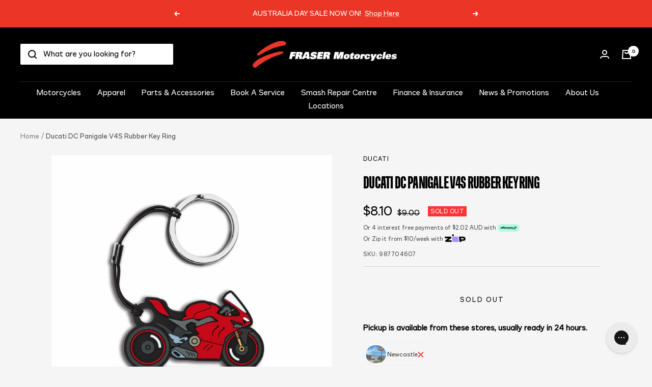

--- FILE ---
content_type: text/html; charset=utf-8
request_url: https://frasermotorcycles.com.au/products/ducati-dc-panigale-v4s-rubber-key-ring
body_size: 54102
content:
<!doctype html><html class="no-js" lang="en" dir="ltr">
  <head>

<link rel="preload" href="https://cdn.shopify.com/s/files/1/1175/7670/files/1903-Regular-new.woff2?v=1763548953" as="font" type="font/woff2" crossorigin>
<link rel="preload" href="https://cdn.shopify.com/s/files/1/1175/7670/files/1903-bold.otf?v=1763548301" as="font" type="font/otf" crossorigin>

<style>
@font-face {
  font-family: "1903-Regular";
  src: url("https://cdn.shopify.com/s/files/1/1175/7670/files/1903-Regular-new.woff2?v=1763548953") format("woff2");
  font-weight: normal;
  font-style: normal;
  font-display: swap;
}

@font-face {
  font-family: "1903-Bold";
  src: url("https://cdn.shopify.com/s/files/1/1175/7670/files/1903-bold.otf?v=1763548301") format("opentype");
  font-weight: bold;
  font-style: normal;
  font-display: swap;
}

/* ============================= */
/* FORCE COLLECTION HEADINGS */
/* ============================= */
body.template-collection .collection-hero__title,
body.template-collection .collection-hero__title *,
body.template-collection .collection-title,
body.template-collection .collection-title *,
body.template-collection h1,
body.template-collection h1 * {
  font-family: "1903-Bold", sans-serif !important;
  font-weight: 700 !important;
  font-size: 2.6rem !important; /* collection larger */
  line-height: 1.15 !important;
}

/* ============================= */
/* MENU / MEGA MENU HEADINGS */
/* ============================= */
.mega-menu__title.heading.heading--small {
  font-family: "1903-Bold", sans-serif !important;
  font-weight: 700 !important;
  font-size: 1.6rem !important; /* smaller than collection */
  line-height: 1.2 !important;
}

/* ============================= */
/* GENERAL HEADINGS (NON-COLLECTION) */
/* ============================= */
body:not(.template-collection) h1,
body:not(.template-collection) h2,
body:not(.template-collection) h3,
body:not(.template-collection) .heading {
  font-family: "1903-Bold", sans-serif !important;
  font-weight: 700 !important;
}

/* ============================= */
/* BODY TEXT */
/* ============================= */
body,
p, span, div, ul, ol, li,
a, button, input, select, option,
label, legend, textarea, small {
  font-family: "1903-Regular", sans-serif !important;
  font-weight: 400 !important;
}

/* ============================= */
/* ACCESSIBILITY SAFETY */
/* ============================= */
.visually-hidden,
.visually-hidden * {
  font-family: "1903-Regular", sans-serif !important;
  font-weight: 400 !important;
}

/* Target collection banner specifically */
.collection-banner h1,
.section--collection-banner h1,
[data-section-type="collection-banner"] h1 {
  font-family: "1903-Bold", sans-serif !important;
  font-weight: bold !important;
}

/* Adjust heading blocks */ .heading:last-child, .heading:first-child, . { font-family: "1903-Bold", sans-serif !important; font-weight: bold !important;  } </style>

<style>
/* Target small mega menu headings and make them bigger */
.mega-menu__title.heading.heading--small {
  font-family: "1903-Bold", sans-serif !important;
  font-weight: bold !important;
  font-size: 1.4em !important; /* adjust as needed */
  line-height: 1.2 !important;
}
</style>





  <!--
Elevar Data Layer V2

This file is automatically updated and should not be edited directly.

https://knowledge.getelevar.com/how-to-customize-data-layer-version-2

Updated: 2023-01-11 05:46:19+00:00
Version: 2.43.4
-->
<!-- Google Tag Manager -->
<script>
  window.dataLayer = window.dataLayer || [];
</script>
<script>
(function(w,d,s,l,i){w[l]=w[l]||[];w[l].push({"gtm.start":
  new Date().getTime(),event:"gtm.js"});var f=d.getElementsByTagName(s)[0],
  j=d.createElement(s),dl=l!="dataLayer"?"&l="+l:"";j.async=true;j.src=
  "https://www.googletagmanager.com/gtm.js?id="+i+dl;f.parentNode.insertBefore(j,f);
})(window,document,"script","dataLayer","GTM-WBKWQFK");
</script>
<!-- End Google Tag Manager -->
<script id="elevar-gtm-suite-config" type="application/json">{"gtm_id": "GTM-WBKWQFK", "event_config": {"cart_reconcile": true, "cart_view": true, "checkout_complete": true, "checkout_step": true, "collection_view": true, "product_add_to_cart": false, "product_add_to_cart_ajax": true, "product_remove_from_cart": true, "product_select": true, "product_view": true, "search_results_view": true, "user": true, "save_order_notes": true}, "gtm_suite_script": "https://shopify-gtm-suite.getelevar.com/shops/23dc1458621453e31c673da4b5972a1eaacd19b2/2.43.4/gtm-suite.js", "consent_enabled": false}</script>

    <meta charset="utf-8">
    <meta name="viewport" content="width=device-width, initial-scale=1.0, height=device-height, minimum-scale=1.0, maximum-scale=1.0">
    <meta name="theme-color" content="#000000">
    <meta name="google-site-verification" content="tXEN3QQDlOKTKyKPkbwoerlF92zDRO9BPkJLt2_K5FM" />

    <title>Ducati DC Panigale V4S Rubber Key Ring</title><meta name="description" content="SKU: 987704607 Materials: PVC Customizations: Relief print Linea Prodotto: Ducati Corse COLLECTION YEAR : 2023"><link rel="canonical" href="https://frasermotorcycles.com.au/products/ducati-dc-panigale-v4s-rubber-key-ring"><link rel="shortcut icon" href="//frasermotorcycles.com.au/cdn/shop/files/FMC_Favicon_96x96.png?v=1647759832" type="image/png"><link rel="preconnect" href="https://cdn.shopify.com">
    <link rel="dns-prefetch" href="https://productreviews.shopifycdn.com">
    <link rel="dns-prefetch" href="https://www.google-analytics.com"><link rel="preconnect" href="https://fonts.shopifycdn.com" crossorigin><link rel="preload" as="style" href="//frasermotorcycles.com.au/cdn/shop/t/74/assets/theme.css?v=79323532976658150421763546040">
    <link rel="preload" as="script" href="//frasermotorcycles.com.au/cdn/shop/t/74/assets/vendor.js?v=22537653015059156621763546040">
    <link rel="preload" as="script" href="//frasermotorcycles.com.au/cdn/shop/t/74/assets/theme.js?v=47418700620241959071763546040">
    
<link rel="preload" as="fetch" href="/products/ducati-dc-panigale-v4s-rubber-key-ring.js" crossorigin>
      <link rel="preload" as="image" imagesizes="(max-width: 999px) calc(100vw - 48px), 640px" imagesrcset="//frasermotorcycles.com.au/cdn/shop/files/0999DE5690B0EB08104001AC986602C0_400x.jpg?v=1741047045 400w, //frasermotorcycles.com.au/cdn/shop/files/0999DE5690B0EB08104001AC986602C0_500x.jpg?v=1741047045 500w, //frasermotorcycles.com.au/cdn/shop/files/0999DE5690B0EB08104001AC986602C0_600x.jpg?v=1741047045 600w, //frasermotorcycles.com.au/cdn/shop/files/0999DE5690B0EB08104001AC986602C0_700x.jpg?v=1741047045 700w, //frasermotorcycles.com.au/cdn/shop/files/0999DE5690B0EB08104001AC986602C0_800x.jpg?v=1741047045 800w, //frasermotorcycles.com.au/cdn/shop/files/0999DE5690B0EB08104001AC986602C0_900x.jpg?v=1741047045 900w, //frasermotorcycles.com.au/cdn/shop/files/0999DE5690B0EB08104001AC986602C0_1000x.jpg?v=1741047045 1000w, //frasermotorcycles.com.au/cdn/shop/files/0999DE5690B0EB08104001AC986602C0_1100x.jpg?v=1741047045 1100w, //frasermotorcycles.com.au/cdn/shop/files/0999DE5690B0EB08104001AC986602C0_1200x.jpg?v=1741047045 1200w
"><meta property="og:type" content="product">
  <meta property="og:title" content="Ducati DC Panigale V4S Rubber Key Ring">
  <meta property="product:price:amount" content="8.10">
  <meta property="product:price:currency" content="AUD"><meta property="og:image" content="http://frasermotorcycles.com.au/cdn/shop/files/0999DE5690B0EB08104001AC986602C0.jpg?v=1741047045">
  <meta property="og:image:secure_url" content="https://frasermotorcycles.com.au/cdn/shop/files/0999DE5690B0EB08104001AC986602C0.jpg?v=1741047045">
  <meta property="og:image:width" content="1200">
  <meta property="og:image:height" content="1200"><meta property="og:description" content="SKU: 987704607 Materials: PVC Customizations: Relief print Linea Prodotto: Ducati Corse COLLECTION YEAR : 2023"><meta property="og:url" content="https://frasermotorcycles.com.au/products/ducati-dc-panigale-v4s-rubber-key-ring">
<meta property="og:site_name" content="Fraser Motorcycles"><meta name="twitter:card" content="summary"><meta name="twitter:title" content="Ducati DC Panigale V4S Rubber Key Ring">
  <meta name="twitter:description" content="SKU: 987704607
Materials: PVC
Customizations: Relief print
Linea Prodotto: Ducati Corse
COLLECTION YEAR : 2023"><meta name="twitter:image" content="https://frasermotorcycles.com.au/cdn/shop/files/0999DE5690B0EB08104001AC986602C0_1200x1200_crop_center.jpg?v=1741047045">
  <meta name="twitter:image:alt" content="">
    
  <script type="application/ld+json">
  {
    "@context": "https://schema.org",
    "@type": "Product",
    "offers": [{
          "@type": "Offer",
          "name": "Default Title",
          "availability":"https://schema.org/OutOfStock",
          "price": 8.1,
          "priceCurrency": "AUD",
          "priceValidUntil": "2026-02-07","sku": "987704607","url": "/products/ducati-dc-panigale-v4s-rubber-key-ring?variant=44133116805373"
        }
],
    "brand": {
      "@type": "Brand",
      "name": "Ducati"
    },
    "name": "Ducati DC Panigale V4S Rubber Key Ring",
    "description": "SKU: 987704607\nMaterials: PVC\nCustomizations: Relief print\nLinea Prodotto: Ducati Corse\nCOLLECTION YEAR : 2023",
    "category": "Giftware",
    "url": "/products/ducati-dc-panigale-v4s-rubber-key-ring",
    "sku": "987704607",
    "image": {
      "@type": "ImageObject",
      "url": "https://frasermotorcycles.com.au/cdn/shop/files/0999DE5690B0EB08104001AC986602C0_1024x.jpg?v=1741047045",
      "image": "https://frasermotorcycles.com.au/cdn/shop/files/0999DE5690B0EB08104001AC986602C0_1024x.jpg?v=1741047045",
      "name": "",
      "width": "1024",
      "height": "1024"
    }
  }
  </script>



  <script type="application/ld+json">
  {
    "@context": "https://schema.org",
    "@type": "BreadcrumbList",
  "itemListElement": [{
      "@type": "ListItem",
      "position": 1,
      "name": "Home",
      "item": "https://frasermotorcycles.com.au"
    },{
          "@type": "ListItem",
          "position": 2,
          "name": "Ducati DC Panigale V4S Rubber Key Ring",
          "item": "https://frasermotorcycles.com.au/products/ducati-dc-panigale-v4s-rubber-key-ring"
        }]
  }
  </script>


    <link rel="preload" href="//frasermotorcycles.com.au/cdn/fonts/epilogue/epilogue_n8.fce680a466ed4f23f54385c46aa2c014c51d421a.woff2" as="font" type="font/woff2" crossorigin><link rel="preload" href="//frasermotorcycles.com.au/cdn/fonts/instrument_sans/instrumentsans_n4.db86542ae5e1596dbdb28c279ae6c2086c4c5bfa.woff2" as="font" type="font/woff2" crossorigin><style>
  /* Typography (heading) */
  @font-face {
  font-family: Epilogue;
  font-weight: 800;
  font-style: normal;
  font-display: swap;
  src: url("//frasermotorcycles.com.au/cdn/fonts/epilogue/epilogue_n8.fce680a466ed4f23f54385c46aa2c014c51d421a.woff2") format("woff2"),
       url("//frasermotorcycles.com.au/cdn/fonts/epilogue/epilogue_n8.2961970d19583d06f062e98ceb588027397f5810.woff") format("woff");
}

@font-face {
  font-family: Epilogue;
  font-weight: 800;
  font-style: italic;
  font-display: swap;
  src: url("//frasermotorcycles.com.au/cdn/fonts/epilogue/epilogue_i8.ff761dcfbf0a5437130c88f1b2679b905f7ed608.woff2") format("woff2"),
       url("//frasermotorcycles.com.au/cdn/fonts/epilogue/epilogue_i8.e7ca0c6d6c4d73469c08f9b99e243b2e63239caf.woff") format("woff");
}

/* Typography (body) */
  @font-face {
  font-family: "Instrument Sans";
  font-weight: 400;
  font-style: normal;
  font-display: swap;
  src: url("//frasermotorcycles.com.au/cdn/fonts/instrument_sans/instrumentsans_n4.db86542ae5e1596dbdb28c279ae6c2086c4c5bfa.woff2") format("woff2"),
       url("//frasermotorcycles.com.au/cdn/fonts/instrument_sans/instrumentsans_n4.510f1b081e58d08c30978f465518799851ef6d8b.woff") format("woff");
}

@font-face {
  font-family: "Instrument Sans";
  font-weight: 400;
  font-style: italic;
  font-display: swap;
  src: url("//frasermotorcycles.com.au/cdn/fonts/instrument_sans/instrumentsans_i4.028d3c3cd8d085648c808ceb20cd2fd1eb3560e5.woff2") format("woff2"),
       url("//frasermotorcycles.com.au/cdn/fonts/instrument_sans/instrumentsans_i4.7e90d82df8dee29a99237cd19cc529d2206706a2.woff") format("woff");
}

@font-face {
  font-family: "Instrument Sans";
  font-weight: 600;
  font-style: normal;
  font-display: swap;
  src: url("//frasermotorcycles.com.au/cdn/fonts/instrument_sans/instrumentsans_n6.27dc66245013a6f7f317d383a3cc9a0c347fb42d.woff2") format("woff2"),
       url("//frasermotorcycles.com.au/cdn/fonts/instrument_sans/instrumentsans_n6.1a71efbeeb140ec495af80aad612ad55e19e6d0e.woff") format("woff");
}

@font-face {
  font-family: "Instrument Sans";
  font-weight: 600;
  font-style: italic;
  font-display: swap;
  src: url("//frasermotorcycles.com.au/cdn/fonts/instrument_sans/instrumentsans_i6.ba8063f6adfa1e7ffe690cc5efa600a1e0a8ec32.woff2") format("woff2"),
       url("//frasermotorcycles.com.au/cdn/fonts/instrument_sans/instrumentsans_i6.a5bb29b76a0bb820ddaa9417675a5d0bafaa8c1f.woff") format("woff");
}

:root {--heading-color: 0, 0, 0;
    --text-color: 0, 0, 0;
    --background: 245, 245, 245;
    --secondary-background: 245, 245, 245;
    --border-color: 208, 208, 208;
    --border-color-darker: 147, 147, 147;
    --success-color: 222, 42, 42;
    --success-background: 240, 204, 204;
    --error-color: 222, 42, 42;
    --error-background: 243, 231, 231;
    --primary-button-background: 0, 0, 0;
    --primary-button-text-color: 255, 255, 255;
    --secondary-button-background: 255, 33, 49;
    --secondary-button-text-color: 255, 255, 255;
    --product-star-rating: 246, 164, 41;
    --product-on-sale-accent: 222, 42, 42;
    --product-sold-out-accent: 255, 52, 52;
    --product-custom-label-background: 243, 255, 52;
    --product-custom-label-text-color: 0, 0, 0;
    --product-custom-label-2-background: 255, 52, 52;
    --product-custom-label-2-text-color: 255, 255, 255;
    --product-low-stock-text-color: 222, 42, 42;
    --product-in-stock-text-color: 46, 158, 123;
    --loading-bar-background: 0, 0, 0;

    /* We duplicate some "base" colors as root colors, which is useful to use on drawer elements or popover without. Those should not be overridden to avoid issues */
    --root-heading-color: 0, 0, 0;
    --root-text-color: 0, 0, 0;
    --root-background: 245, 245, 245;
    --root-border-color: 208, 208, 208;
    --root-primary-button-background: 0, 0, 0;
    --root-primary-button-text-color: 255, 255, 255;

    --base-font-size: 15px;
    --heading-font-family: Epilogue, sans-serif;
    --heading-font-weight: 800;
    --heading-font-style: normal;
    --heading-text-transform: uppercase;
    --text-font-family: "Instrument Sans", sans-serif;
    --text-font-weight: 400;
    --text-font-style: normal;
    --text-font-bold-weight: 600;

    /* Typography (font size) */
    --heading-xxsmall-font-size: 10px;
    --heading-xsmall-font-size: 10px;
    --heading-small-font-size: 11px;
    --heading-large-font-size: 32px;
    --heading-h1-font-size: 32px;
    --heading-h2-font-size: 28px;
    --heading-h3-font-size: 26px;
    --heading-h4-font-size: 22px;
    --heading-h5-font-size: 18px;
    --heading-h6-font-size: 16px;

    /* Control the look and feel of the theme by changing radius of various elements */
    --button-border-radius: 0px;
    --block-border-radius: 0px;
    --block-border-radius-reduced: 0px;
    --color-swatch-border-radius: 100%;

    /* Button size */
    --button-height: 48px;
    --button-small-height: 40px;

    /* Form related */
    --form-input-field-height: 48px;
    --form-input-gap: 16px;
    --form-submit-margin: 24px;

    /* Product listing related variables */
    --product-list-block-spacing: 32px;

    /* Video related */
    --play-button-background: 245, 245, 245;
    --play-button-arrow: 0, 0, 0;

    /* RTL support */
    --transform-logical-flip: 1;
    --transform-origin-start: left;
    --transform-origin-end: right;

    /* Other */
    --zoom-cursor-svg-url: url(//frasermotorcycles.com.au/cdn/shop/t/74/assets/zoom-cursor.svg?v=51091302742660532321764650946);
    --arrow-right-svg-url: url(//frasermotorcycles.com.au/cdn/shop/t/74/assets/arrow-right.svg?v=70871338000329279091763546040);
    --arrow-left-svg-url: url(//frasermotorcycles.com.au/cdn/shop/t/74/assets/arrow-left.svg?v=176537643540911574551763546040);

    /* Some useful variables that we can reuse in our CSS. Some explanation are needed for some of them:
       - container-max-width-minus-gutters: represents the container max width without the edge gutters
       - container-outer-width: considering the screen width, represent all the space outside the container
       - container-outer-margin: same as container-outer-width but get set to 0 inside a container
       - container-inner-width: the effective space inside the container (minus gutters)
       - grid-column-width: represents the width of a single column of the grid
       - vertical-breather: this is a variable that defines the global "spacing" between sections, and inside the section
                            to create some "breath" and minimum spacing
     */
    --container-max-width: 1600px;
    --container-gutter: 24px;
    --container-max-width-minus-gutters: calc(var(--container-max-width) - (var(--container-gutter)) * 2);
    --container-outer-width: max(calc((100vw - var(--container-max-width-minus-gutters)) / 2), var(--container-gutter));
    --container-outer-margin: var(--container-outer-width);
    --container-inner-width: calc(100vw - var(--container-outer-width) * 2);

    --grid-column-count: 10;
    --grid-gap: 24px;
    --grid-column-width: calc((100vw - var(--container-outer-width) * 2 - var(--grid-gap) * (var(--grid-column-count) - 1)) / var(--grid-column-count));

    --vertical-breather: 36px;
    --vertical-breather-tight: 36px;

    /* Shopify related variables */
    --payment-terms-background-color: #f5f5f5;
  }

  @media screen and (min-width: 741px) {
    :root {
      --container-gutter: 40px;
      --grid-column-count: 20;
      --vertical-breather: 48px;
      --vertical-breather-tight: 48px;

      /* Typography (font size) */
      --heading-xsmall-font-size: 11px;
      --heading-small-font-size: 12px;
      --heading-large-font-size: 48px;
      --heading-h1-font-size: 48px;
      --heading-h2-font-size: 36px;
      --heading-h3-font-size: 30px;
      --heading-h4-font-size: 22px;
      --heading-h5-font-size: 18px;
      --heading-h6-font-size: 16px;

      /* Form related */
      --form-input-field-height: 52px;
      --form-submit-margin: 32px;

      /* Button size */
      --button-height: 52px;
      --button-small-height: 44px;
    }
  }

  @media screen and (min-width: 1200px) {
    :root {
      --vertical-breather: 64px;
      --vertical-breather-tight: 48px;
      --product-list-block-spacing: 48px;

      /* Typography */
      --heading-large-font-size: 58px;
      --heading-h1-font-size: 50px;
      --heading-h2-font-size: 44px;
      --heading-h3-font-size: 32px;
      --heading-h4-font-size: 26px;
      --heading-h5-font-size: 22px;
      --heading-h6-font-size: 16px;
    }
  }

  @media screen and (min-width: 1600px) {
    :root {
      --vertical-breather: 64px;
      --vertical-breather-tight: 48px;
    }
  }
</style>
    <script>
  // This allows to expose several variables to the global scope, to be used in scripts
  window.themeVariables = {
    settings: {
      direction: "ltr",
      pageType: "product",
      cartCount: 0,
      moneyFormat: "${{ amount }}",
      moneyWithCurrencyFormat: "${{ amount }} AUD",
      showVendor: false,
      discountMode: "percentage",
      currencyCodeEnabled: false,
      searchMode: "product,article,page,collection",
      searchUnavailableProducts: "last",
      cartType: "message",
      cartCurrency: "AUD",
      mobileZoomFactor: 2.5
    },

    routes: {
      host: "frasermotorcycles.com.au",
      rootUrl: "\/",
      rootUrlWithoutSlash: '',
      cartUrl: "\/cart",
      cartAddUrl: "\/cart\/add",
      cartChangeUrl: "\/cart\/change",
      searchUrl: "\/search",
      predictiveSearchUrl: "\/search\/suggest",
      productRecommendationsUrl: "\/recommendations\/products"
    },

    strings: {
      accessibilityDelete: "Delete",
      accessibilityClose: "Close",
      collectionSoldOut: "Sold out",
      collectionDiscount: "Save @savings@",
      productSalePrice: "Sale price",
      productRegularPrice: "Regular price",
      productFormUnavailable: "Unavailable",
      productFormSoldOut: "Sold out",
      productFormPreOrder: "Pre-order",
      productFormAddToCart: "Add to cart",
      searchNoResults: "No results could be found.",
      searchNewSearch: "New search",
      searchProducts: "Products",
      searchArticles: "Journal",
      searchPages: "Pages",
      searchCollections: "Collections",
      cartViewCart: "View cart",
      cartItemAdded: "Item added to your cart!",
      cartItemAddedShort: "Added to your cart!",
      cartAddOrderNote: "Add order note",
      cartEditOrderNote: "Edit order note",
      shippingEstimatorNoResults: "Sorry, we do not ship to your address.",
      shippingEstimatorOneResult: "There is one shipping rate for your address:",
      shippingEstimatorMultipleResults: "There are several shipping rates for your address:",
      shippingEstimatorError: "One or more error occurred while retrieving shipping rates:"
    },

    libs: {
      flickity: "\/\/frasermotorcycles.com.au\/cdn\/shop\/t\/74\/assets\/flickity.js?v=7371222024733052561763546040",
      photoswipe: "\/\/frasermotorcycles.com.au\/cdn\/shop\/t\/74\/assets\/photoswipe.js?v=132268647426145925301763546040",
      qrCode: "\/\/frasermotorcycles.com.au\/cdn\/shopifycloud\/storefront\/assets\/themes_support\/vendor\/qrcode-3f2b403b.js"
    },

    breakpoints: {
      phone: 'screen and (max-width: 740px)',
      tablet: 'screen and (min-width: 741px) and (max-width: 999px)',
      tabletAndUp: 'screen and (min-width: 741px)',
      pocket: 'screen and (max-width: 999px)',
      lap: 'screen and (min-width: 1000px) and (max-width: 1199px)',
      lapAndUp: 'screen and (min-width: 1000px)',
      desktop: 'screen and (min-width: 1200px)',
      wide: 'screen and (min-width: 1400px)'
    },

    info: {
      name: 'Focal',
      version: '8.0.0'
    }
  };

  if ('noModule' in HTMLScriptElement.prototype) {
    // Old browsers (like IE) that does not support module will be considered as if not executing JS at all
    document.documentElement.className = document.documentElement.className.replace('no-js', 'js');

    requestAnimationFrame(() => {
      const viewportHeight = (window.visualViewport ? window.visualViewport.height : document.documentElement.clientHeight);
      document.documentElement.style.setProperty('--window-height',viewportHeight + 'px');
    });
  }// We save the product ID in local storage to be eventually used for recently viewed section
    try {
      const items = JSON.parse(localStorage.getItem('theme:recently-viewed-products') || '[]');

      // We check if the current product already exists, and if it does not, we add it at the start
      if (!items.includes(8164338204925)) {
        items.unshift(8164338204925);
      }

      localStorage.setItem('theme:recently-viewed-products', JSON.stringify(items.slice(0, 20)));
    } catch (e) {
      // Safari in private mode does not allow setting item, we silently fail
    }</script>

    <link rel="stylesheet" href="//frasermotorcycles.com.au/cdn/shop/t/74/assets/theme.css?v=79323532976658150421763546040">

    <script src="//frasermotorcycles.com.au/cdn/shop/t/74/assets/vendor.js?v=22537653015059156621763546040" defer></script>
    <script src="//frasermotorcycles.com.au/cdn/shop/t/74/assets/theme.js?v=47418700620241959071763546040" defer></script>
    <script src="//frasermotorcycles.com.au/cdn/shop/t/74/assets/custom.js?v=27007099047834220781763546040" defer></script>
	
    
    <!-- Clarity -->
    <script type="text/javascript"> (function(c,l,a,r,i,t,y){ c[a]=c[a]||function(){(c[a].q=c[a].q||[]).push(arguments)}; t=l.createElement(r);t.async=1;t.src="https://www.clarity.ms/tag/"+i; y=l.getElementsByTagName(r)[0];y.parentNode.insertBefore(t,y); })(window, document, "clarity", "script", "dgo4ykf2sd"); </script>
    <!-- End Clarity -->

    <script>window.performance && window.performance.mark && window.performance.mark('shopify.content_for_header.start');</script><meta name="google-site-verification" content="tXEN3QQDlOKTKyKPkbwoerlF92zDRO9BPkJLt2_K5FM">
<meta id="shopify-digital-wallet" name="shopify-digital-wallet" content="/11757670/digital_wallets/dialog">
<meta name="shopify-checkout-api-token" content="ea4e861c569747e4d458655c04e3e88a">
<meta id="in-context-paypal-metadata" data-shop-id="11757670" data-venmo-supported="false" data-environment="production" data-locale="en_US" data-paypal-v4="true" data-currency="AUD">
<link rel="alternate" type="application/json+oembed" href="https://frasermotorcycles.com.au/products/ducati-dc-panigale-v4s-rubber-key-ring.oembed">
<script async="async" src="/checkouts/internal/preloads.js?locale=en-AU"></script>
<link rel="preconnect" href="https://shop.app" crossorigin="anonymous">
<script async="async" src="https://shop.app/checkouts/internal/preloads.js?locale=en-AU&shop_id=11757670" crossorigin="anonymous"></script>
<script id="apple-pay-shop-capabilities" type="application/json">{"shopId":11757670,"countryCode":"AU","currencyCode":"AUD","merchantCapabilities":["supports3DS"],"merchantId":"gid:\/\/shopify\/Shop\/11757670","merchantName":"Fraser Motorcycles","requiredBillingContactFields":["postalAddress","email","phone"],"requiredShippingContactFields":["postalAddress","email","phone"],"shippingType":"shipping","supportedNetworks":["visa","masterCard","amex","jcb"],"total":{"type":"pending","label":"Fraser Motorcycles","amount":"1.00"},"shopifyPaymentsEnabled":true,"supportsSubscriptions":true}</script>
<script id="shopify-features" type="application/json">{"accessToken":"ea4e861c569747e4d458655c04e3e88a","betas":["rich-media-storefront-analytics"],"domain":"frasermotorcycles.com.au","predictiveSearch":true,"shopId":11757670,"locale":"en"}</script>
<script>var Shopify = Shopify || {};
Shopify.shop = "little-sydney.myshopify.com";
Shopify.locale = "en";
Shopify.currency = {"active":"AUD","rate":"1.0"};
Shopify.country = "AU";
Shopify.theme = {"name":"Tom - Working","id":156176384253,"schema_name":"Focal","schema_version":"8.3.0","theme_store_id":null,"role":"main"};
Shopify.theme.handle = "null";
Shopify.theme.style = {"id":null,"handle":null};
Shopify.cdnHost = "frasermotorcycles.com.au/cdn";
Shopify.routes = Shopify.routes || {};
Shopify.routes.root = "/";</script>
<script type="module">!function(o){(o.Shopify=o.Shopify||{}).modules=!0}(window);</script>
<script>!function(o){function n(){var o=[];function n(){o.push(Array.prototype.slice.apply(arguments))}return n.q=o,n}var t=o.Shopify=o.Shopify||{};t.loadFeatures=n(),t.autoloadFeatures=n()}(window);</script>
<script>
  window.ShopifyPay = window.ShopifyPay || {};
  window.ShopifyPay.apiHost = "shop.app\/pay";
  window.ShopifyPay.redirectState = null;
</script>
<script id="shop-js-analytics" type="application/json">{"pageType":"product"}</script>
<script defer="defer" async type="module" src="//frasermotorcycles.com.au/cdn/shopifycloud/shop-js/modules/v2/client.init-shop-cart-sync_BT-GjEfc.en.esm.js"></script>
<script defer="defer" async type="module" src="//frasermotorcycles.com.au/cdn/shopifycloud/shop-js/modules/v2/chunk.common_D58fp_Oc.esm.js"></script>
<script defer="defer" async type="module" src="//frasermotorcycles.com.au/cdn/shopifycloud/shop-js/modules/v2/chunk.modal_xMitdFEc.esm.js"></script>
<script type="module">
  await import("//frasermotorcycles.com.au/cdn/shopifycloud/shop-js/modules/v2/client.init-shop-cart-sync_BT-GjEfc.en.esm.js");
await import("//frasermotorcycles.com.au/cdn/shopifycloud/shop-js/modules/v2/chunk.common_D58fp_Oc.esm.js");
await import("//frasermotorcycles.com.au/cdn/shopifycloud/shop-js/modules/v2/chunk.modal_xMitdFEc.esm.js");

  window.Shopify.SignInWithShop?.initShopCartSync?.({"fedCMEnabled":true,"windoidEnabled":true});

</script>
<script>
  window.Shopify = window.Shopify || {};
  if (!window.Shopify.featureAssets) window.Shopify.featureAssets = {};
  window.Shopify.featureAssets['shop-js'] = {"shop-cart-sync":["modules/v2/client.shop-cart-sync_DZOKe7Ll.en.esm.js","modules/v2/chunk.common_D58fp_Oc.esm.js","modules/v2/chunk.modal_xMitdFEc.esm.js"],"init-fed-cm":["modules/v2/client.init-fed-cm_B6oLuCjv.en.esm.js","modules/v2/chunk.common_D58fp_Oc.esm.js","modules/v2/chunk.modal_xMitdFEc.esm.js"],"shop-cash-offers":["modules/v2/client.shop-cash-offers_D2sdYoxE.en.esm.js","modules/v2/chunk.common_D58fp_Oc.esm.js","modules/v2/chunk.modal_xMitdFEc.esm.js"],"shop-login-button":["modules/v2/client.shop-login-button_QeVjl5Y3.en.esm.js","modules/v2/chunk.common_D58fp_Oc.esm.js","modules/v2/chunk.modal_xMitdFEc.esm.js"],"pay-button":["modules/v2/client.pay-button_DXTOsIq6.en.esm.js","modules/v2/chunk.common_D58fp_Oc.esm.js","modules/v2/chunk.modal_xMitdFEc.esm.js"],"shop-button":["modules/v2/client.shop-button_DQZHx9pm.en.esm.js","modules/v2/chunk.common_D58fp_Oc.esm.js","modules/v2/chunk.modal_xMitdFEc.esm.js"],"avatar":["modules/v2/client.avatar_BTnouDA3.en.esm.js"],"init-windoid":["modules/v2/client.init-windoid_CR1B-cfM.en.esm.js","modules/v2/chunk.common_D58fp_Oc.esm.js","modules/v2/chunk.modal_xMitdFEc.esm.js"],"init-shop-for-new-customer-accounts":["modules/v2/client.init-shop-for-new-customer-accounts_C_vY_xzh.en.esm.js","modules/v2/client.shop-login-button_QeVjl5Y3.en.esm.js","modules/v2/chunk.common_D58fp_Oc.esm.js","modules/v2/chunk.modal_xMitdFEc.esm.js"],"init-shop-email-lookup-coordinator":["modules/v2/client.init-shop-email-lookup-coordinator_BI7n9ZSv.en.esm.js","modules/v2/chunk.common_D58fp_Oc.esm.js","modules/v2/chunk.modal_xMitdFEc.esm.js"],"init-shop-cart-sync":["modules/v2/client.init-shop-cart-sync_BT-GjEfc.en.esm.js","modules/v2/chunk.common_D58fp_Oc.esm.js","modules/v2/chunk.modal_xMitdFEc.esm.js"],"shop-toast-manager":["modules/v2/client.shop-toast-manager_DiYdP3xc.en.esm.js","modules/v2/chunk.common_D58fp_Oc.esm.js","modules/v2/chunk.modal_xMitdFEc.esm.js"],"init-customer-accounts":["modules/v2/client.init-customer-accounts_D9ZNqS-Q.en.esm.js","modules/v2/client.shop-login-button_QeVjl5Y3.en.esm.js","modules/v2/chunk.common_D58fp_Oc.esm.js","modules/v2/chunk.modal_xMitdFEc.esm.js"],"init-customer-accounts-sign-up":["modules/v2/client.init-customer-accounts-sign-up_iGw4briv.en.esm.js","modules/v2/client.shop-login-button_QeVjl5Y3.en.esm.js","modules/v2/chunk.common_D58fp_Oc.esm.js","modules/v2/chunk.modal_xMitdFEc.esm.js"],"shop-follow-button":["modules/v2/client.shop-follow-button_CqMgW2wH.en.esm.js","modules/v2/chunk.common_D58fp_Oc.esm.js","modules/v2/chunk.modal_xMitdFEc.esm.js"],"checkout-modal":["modules/v2/client.checkout-modal_xHeaAweL.en.esm.js","modules/v2/chunk.common_D58fp_Oc.esm.js","modules/v2/chunk.modal_xMitdFEc.esm.js"],"shop-login":["modules/v2/client.shop-login_D91U-Q7h.en.esm.js","modules/v2/chunk.common_D58fp_Oc.esm.js","modules/v2/chunk.modal_xMitdFEc.esm.js"],"lead-capture":["modules/v2/client.lead-capture_BJmE1dJe.en.esm.js","modules/v2/chunk.common_D58fp_Oc.esm.js","modules/v2/chunk.modal_xMitdFEc.esm.js"],"payment-terms":["modules/v2/client.payment-terms_Ci9AEqFq.en.esm.js","modules/v2/chunk.common_D58fp_Oc.esm.js","modules/v2/chunk.modal_xMitdFEc.esm.js"]};
</script>
<script>(function() {
  var isLoaded = false;
  function asyncLoad() {
    if (isLoaded) return;
    isLoaded = true;
    var urls = ["https:\/\/config.gorgias.chat\/bundle-loader\/01GYCCBA4K8NBJFGBK28D2XA1N?source=shopify1click\u0026shop=little-sydney.myshopify.com","https:\/\/bundle.dyn-rev.app\/loader.js?g_cvt_id=0a1af6e9-ba11-4694-b9c6-1099c5eb5bdb\u0026shop=little-sydney.myshopify.com","https:\/\/tools.luckyorange.com\/core\/lo.js?site-id=02b933a6\u0026shop=little-sydney.myshopify.com","https:\/\/tools.luckyorange.com\/core\/lo.js?site-id=a4dd9dc9\u0026shop=little-sydney.myshopify.com","https:\/\/cdn.9gtb.com\/loader.js?g_cvt_id=0a1af6e9-ba11-4694-b9c6-1099c5eb5bdb\u0026shop=little-sydney.myshopify.com"];
    for (var i = 0; i < urls.length; i++) {
      var s = document.createElement('script');
      s.type = 'text/javascript';
      s.async = true;
      s.src = urls[i];
      var x = document.getElementsByTagName('script')[0];
      x.parentNode.insertBefore(s, x);
    }
  };
  if(window.attachEvent) {
    window.attachEvent('onload', asyncLoad);
  } else {
    window.addEventListener('load', asyncLoad, false);
  }
})();</script>
<script id="__st">var __st={"a":11757670,"offset":39600,"reqid":"a499a06a-56fe-480f-ac78-acd075e47f77-1769525362","pageurl":"frasermotorcycles.com.au\/products\/ducati-dc-panigale-v4s-rubber-key-ring","u":"589f8d0faeec","p":"product","rtyp":"product","rid":8164338204925};</script>
<script>window.ShopifyPaypalV4VisibilityTracking = true;</script>
<script id="captcha-bootstrap">!function(){'use strict';const t='contact',e='account',n='new_comment',o=[[t,t],['blogs',n],['comments',n],[t,'customer']],c=[[e,'customer_login'],[e,'guest_login'],[e,'recover_customer_password'],[e,'create_customer']],r=t=>t.map((([t,e])=>`form[action*='/${t}']:not([data-nocaptcha='true']) input[name='form_type'][value='${e}']`)).join(','),a=t=>()=>t?[...document.querySelectorAll(t)].map((t=>t.form)):[];function s(){const t=[...o],e=r(t);return a(e)}const i='password',u='form_key',d=['recaptcha-v3-token','g-recaptcha-response','h-captcha-response',i],f=()=>{try{return window.sessionStorage}catch{return}},m='__shopify_v',_=t=>t.elements[u];function p(t,e,n=!1){try{const o=window.sessionStorage,c=JSON.parse(o.getItem(e)),{data:r}=function(t){const{data:e,action:n}=t;return t[m]||n?{data:e,action:n}:{data:t,action:n}}(c);for(const[e,n]of Object.entries(r))t.elements[e]&&(t.elements[e].value=n);n&&o.removeItem(e)}catch(o){console.error('form repopulation failed',{error:o})}}const l='form_type',E='cptcha';function T(t){t.dataset[E]=!0}const w=window,h=w.document,L='Shopify',v='ce_forms',y='captcha';let A=!1;((t,e)=>{const n=(g='f06e6c50-85a8-45c8-87d0-21a2b65856fe',I='https://cdn.shopify.com/shopifycloud/storefront-forms-hcaptcha/ce_storefront_forms_captcha_hcaptcha.v1.5.2.iife.js',D={infoText:'Protected by hCaptcha',privacyText:'Privacy',termsText:'Terms'},(t,e,n)=>{const o=w[L][v],c=o.bindForm;if(c)return c(t,g,e,D).then(n);var r;o.q.push([[t,g,e,D],n]),r=I,A||(h.body.append(Object.assign(h.createElement('script'),{id:'captcha-provider',async:!0,src:r})),A=!0)});var g,I,D;w[L]=w[L]||{},w[L][v]=w[L][v]||{},w[L][v].q=[],w[L][y]=w[L][y]||{},w[L][y].protect=function(t,e){n(t,void 0,e),T(t)},Object.freeze(w[L][y]),function(t,e,n,w,h,L){const[v,y,A,g]=function(t,e,n){const i=e?o:[],u=t?c:[],d=[...i,...u],f=r(d),m=r(i),_=r(d.filter((([t,e])=>n.includes(e))));return[a(f),a(m),a(_),s()]}(w,h,L),I=t=>{const e=t.target;return e instanceof HTMLFormElement?e:e&&e.form},D=t=>v().includes(t);t.addEventListener('submit',(t=>{const e=I(t);if(!e)return;const n=D(e)&&!e.dataset.hcaptchaBound&&!e.dataset.recaptchaBound,o=_(e),c=g().includes(e)&&(!o||!o.value);(n||c)&&t.preventDefault(),c&&!n&&(function(t){try{if(!f())return;!function(t){const e=f();if(!e)return;const n=_(t);if(!n)return;const o=n.value;o&&e.removeItem(o)}(t);const e=Array.from(Array(32),(()=>Math.random().toString(36)[2])).join('');!function(t,e){_(t)||t.append(Object.assign(document.createElement('input'),{type:'hidden',name:u})),t.elements[u].value=e}(t,e),function(t,e){const n=f();if(!n)return;const o=[...t.querySelectorAll(`input[type='${i}']`)].map((({name:t})=>t)),c=[...d,...o],r={};for(const[a,s]of new FormData(t).entries())c.includes(a)||(r[a]=s);n.setItem(e,JSON.stringify({[m]:1,action:t.action,data:r}))}(t,e)}catch(e){console.error('failed to persist form',e)}}(e),e.submit())}));const S=(t,e)=>{t&&!t.dataset[E]&&(n(t,e.some((e=>e===t))),T(t))};for(const o of['focusin','change'])t.addEventListener(o,(t=>{const e=I(t);D(e)&&S(e,y())}));const B=e.get('form_key'),M=e.get(l),P=B&&M;t.addEventListener('DOMContentLoaded',(()=>{const t=y();if(P)for(const e of t)e.elements[l].value===M&&p(e,B);[...new Set([...A(),...v().filter((t=>'true'===t.dataset.shopifyCaptcha))])].forEach((e=>S(e,t)))}))}(h,new URLSearchParams(w.location.search),n,t,e,['guest_login'])})(!0,!0)}();</script>
<script integrity="sha256-4kQ18oKyAcykRKYeNunJcIwy7WH5gtpwJnB7kiuLZ1E=" data-source-attribution="shopify.loadfeatures" defer="defer" src="//frasermotorcycles.com.au/cdn/shopifycloud/storefront/assets/storefront/load_feature-a0a9edcb.js" crossorigin="anonymous"></script>
<script crossorigin="anonymous" defer="defer" src="//frasermotorcycles.com.au/cdn/shopifycloud/storefront/assets/shopify_pay/storefront-65b4c6d7.js?v=20250812"></script>
<script data-source-attribution="shopify.dynamic_checkout.dynamic.init">var Shopify=Shopify||{};Shopify.PaymentButton=Shopify.PaymentButton||{isStorefrontPortableWallets:!0,init:function(){window.Shopify.PaymentButton.init=function(){};var t=document.createElement("script");t.src="https://frasermotorcycles.com.au/cdn/shopifycloud/portable-wallets/latest/portable-wallets.en.js",t.type="module",document.head.appendChild(t)}};
</script>
<script data-source-attribution="shopify.dynamic_checkout.buyer_consent">
  function portableWalletsHideBuyerConsent(e){var t=document.getElementById("shopify-buyer-consent"),n=document.getElementById("shopify-subscription-policy-button");t&&n&&(t.classList.add("hidden"),t.setAttribute("aria-hidden","true"),n.removeEventListener("click",e))}function portableWalletsShowBuyerConsent(e){var t=document.getElementById("shopify-buyer-consent"),n=document.getElementById("shopify-subscription-policy-button");t&&n&&(t.classList.remove("hidden"),t.removeAttribute("aria-hidden"),n.addEventListener("click",e))}window.Shopify?.PaymentButton&&(window.Shopify.PaymentButton.hideBuyerConsent=portableWalletsHideBuyerConsent,window.Shopify.PaymentButton.showBuyerConsent=portableWalletsShowBuyerConsent);
</script>
<script>
  function portableWalletsCleanup(e){e&&e.src&&console.error("Failed to load portable wallets script "+e.src);var t=document.querySelectorAll("shopify-accelerated-checkout .shopify-payment-button__skeleton, shopify-accelerated-checkout-cart .wallet-cart-button__skeleton"),e=document.getElementById("shopify-buyer-consent");for(let e=0;e<t.length;e++)t[e].remove();e&&e.remove()}function portableWalletsNotLoadedAsModule(e){e instanceof ErrorEvent&&"string"==typeof e.message&&e.message.includes("import.meta")&&"string"==typeof e.filename&&e.filename.includes("portable-wallets")&&(window.removeEventListener("error",portableWalletsNotLoadedAsModule),window.Shopify.PaymentButton.failedToLoad=e,"loading"===document.readyState?document.addEventListener("DOMContentLoaded",window.Shopify.PaymentButton.init):window.Shopify.PaymentButton.init())}window.addEventListener("error",portableWalletsNotLoadedAsModule);
</script>

<script type="module" src="https://frasermotorcycles.com.au/cdn/shopifycloud/portable-wallets/latest/portable-wallets.en.js" onError="portableWalletsCleanup(this)" crossorigin="anonymous"></script>
<script nomodule>
  document.addEventListener("DOMContentLoaded", portableWalletsCleanup);
</script>

<link id="shopify-accelerated-checkout-styles" rel="stylesheet" media="screen" href="https://frasermotorcycles.com.au/cdn/shopifycloud/portable-wallets/latest/accelerated-checkout-backwards-compat.css" crossorigin="anonymous">
<style id="shopify-accelerated-checkout-cart">
        #shopify-buyer-consent {
  margin-top: 1em;
  display: inline-block;
  width: 100%;
}

#shopify-buyer-consent.hidden {
  display: none;
}

#shopify-subscription-policy-button {
  background: none;
  border: none;
  padding: 0;
  text-decoration: underline;
  font-size: inherit;
  cursor: pointer;
}

#shopify-subscription-policy-button::before {
  box-shadow: none;
}

      </style>

<script>window.performance && window.performance.mark && window.performance.mark('shopify.content_for_header.end');</script>
  <!-- "snippets/shogun-head.liquid" was not rendered, the associated app was uninstalled -->

	
<!-- BEGIN app block: shopify://apps/sortd-merchandiser/blocks/app-embed/5176d6ef-993f-4869-ba24-87a0a6bedcf9 -->


<script>
window.cmPercents = {
  'product_card_view': 100,
  'product_view': 100,
  'collection_view': 100,
  'product_add': 100,
  'enabled': true,
  'product_card_selector': '[role="main"] a[href*="/products"], #main a[href*="/products"], main a[href*="/products"], #shopify-section-collection-template a[href*="/products"], .collection-matrix.product-list a[href*="/products"]',
  'cart_url': '/cart',
  'store': 'little-sydney.myshopify.com',
  'submit': '[type="submit"]',
  'root_locale': '/',
  'root': '/',
  'collection_url': '',
  'collection_handle': '',
  'collection_id': null,
  'permissions': 123,
};

window.cmTesting = {
  'tests': '[]',
  'collection_route': '/collections',
  'variantA': '',
  'variantB': '',
  'collection_handle': '',
  'canonical_enabled': false
};

if(!(window.cmPercents.permissions != 123 && sessionStorage.getItem('themePermissions') != 'true')) {
  sessionStorage.setItem('cmTests', window.cmTesting.tests);
}
</script>



<script>
var cmInserted=function(){"use strict";var m=100,t=!1,u="animationName",d="",n="Webkit Moz O ms Khtml".split(" "),e="",i=document.createElement("div"),s={strictlyNew:!0,timeout:20,addImportant:!1};if(i.style.animationName&&(t=!0),!1===t)for(var o=0;o<n.length;o++)if(void 0!==i.style[n[o]+"AnimationName"]){e=n[o],u=e+"AnimationName",d="-"+e.toLowerCase()+"-",t=!0;break}function c(t){return s.strictlyNew&&!0===t.QinsQ}function r(t,n){function e(t){t.animationName!==o&&t[u]!==o||c(t.target)||n(t.target)}var i,o="insQ_"+m++,r=s.addImportant?" !important":"";(i=document.createElement("style")).innerHTML="@"+d+"keyframes "+o+" {  from {  outline: 1px solid transparent  } to {  outline: 0px solid transparent }  }\n"+t+" { animation-duration: 0.001s"+r+"; animation-name: "+o+r+"; "+d+"animation-duration: 0.001s"+r+"; "+d+"animation-name: "+o+r+";  } ",document.head.appendChild(i);var a=setTimeout(function(){document.addEventListener("animationstart",e,!1),document.addEventListener("MSAnimationStart",e,!1),document.addEventListener("webkitAnimationStart",e,!1)},s.timeout);return{destroy:function(){clearTimeout(a),i&&(document.head.removeChild(i),i=null),document.removeEventListener("animationstart",e),document.removeEventListener("MSAnimationStart",e),document.removeEventListener("webkitAnimationStart",e)}}}function a(t){t.QinsQ=!0}function f(t){if(t)for(a(t),t=t.firstChild;t;t=t.nextSibling)void 0!==t&&1===t.nodeType&&f(t)}function l(t,n){var e,i=[],o=function(){clearTimeout(e),e=setTimeout(function(){i.forEach(f),n(i),i=[]},10)};return r(t,function(t){if(!c(t)){a(t);var n=function t(n){return c(n.parentNode)||"BODY"===n.nodeName?n:t(n.parentNode)}(t);i.indexOf(n)<0&&i.push(n),o()}})}function v(n){return!(!t||!n.match(/[^{}]/))&&(s.strictlyNew&&f(document.body),{every:function(t){return r(n,t)},summary:function(t){return l(n,t)}})}return v.config=function(t){for(var n in t)t.hasOwnProperty(n)&&(s[n]=t[n])},v}();"undefined"!=typeof module&&void 0!==module.exports&&(module.exports=cmInserted);
function cmX(){for(var e=(navigator.userAgent||"").toLowerCase(),t=[/bot/,/crawl/,/spider/,/slurp/,/curl/,/wget/,/python-requests/,/axios/,/feedfetcher/,/ia_archiver/,/facebookexternalhit/,/facebot/,/google web preview/,/googlebot/,/bingpreview/,/bingbot/,/duckduckbot/,/baiduspider/,/yandex/,/sogou/,/exabot/,/dotbot/,/msnbot/,/yahoo/,/adsbot/,/mediapartners google/,/developers google/,/embedly/,/quora link preview/,/rogerbot/,/applebot/,/tweetmemebot/,/ahrefsbot/,/semrush/,/mj12bot/,/uptimerobot/,/screamingfrog/,/pinterest/,/whatsapp/,/telegrambot/,/vkshare/,/slackbot/,/discordbot/,/flipboard/,/preview/,/phantomjs/,/headless/,/prerender/,/metauri/,/node-superagent/,/python-urllib/,/java\/[0-9\.]+/,/lighthouse/,/chrome-lighthouse/,/pagespeed/,/yadirectfetcher/,/mailru\//,/daum[ /]/,/gomezagent/,/pingdom/,/rigor/,/postman/,/firephp/,/wappalyzer/,/whatcms\//,/zgrab/,/webglance/,/webkit2png/,/analyzer/,/virtuoso/,/pageburst/,/gozilla\//,/cloudflare/,/cf-network/,/cf-edge/,/cf-connecting-ip/],r=0;r<t.length;r++)if(t[r].test(e))return!0;if(navigator.webdriver||!navigator.languages||0===navigator.languages.length||e.indexOf("headlesschrome")>=0||window._phantom||window.__nightmare||window.callPhantom)return!0;try{if("undefined"!=typeof screen&&window.innerHeight&&screen.height-window.innerHeight<0)return!0}catch(s){}return!1}class CMUtils{constructor(){}saveId(){window?.cmPercents?.collection_id&&sessionStorage.setItem("collectionReferrerId",JSON.stringify({[window.location.href.split("?")[0]]:window.cmPercents.collection_id}))}anyNotFoundIds(e,t){if(void 0!==t){for(let r=0;r<e.length;r++)if(!t[decodeURIComponent(e[r].split("/products/")[1])])return!0}return!1}fetchRedirectedURL(e){return new Promise((t,r)=>{let s=new XMLHttpRequest;s.open("GET",e,!0),s.onload=()=>{200===s.status?t(s.responseURL):r(Error("Failed to fetch redirected URL"))},s.onerror=()=>r(Error("Network error")),s.send()})}filteredProductCards(e,t,r){let s;try{s=JSON.parse(sessionStorage.getItem("viewedProductCards")||'{"cards":[]}')||{cards:[]}}catch(n){s={cards:[]}}let o=[...s.cards];e=[...new Set(e||[])];let i=e.filter(e=>{try{if(e&&e.includes("/products/")&&!s.cards.includes(e.split("/products/")[1].split("?")[0]))return o.push(e.split("/products/")[1].split("?")[0]),!0}catch(t){return!1}});if(sessionStorage.setItem("viewedProductCards",JSON.stringify({cards:o})),void 0!==t){let c=[],l=[];for(let a=0;a<i.length;a++){let d=void 0!==t?t[decodeURIComponent(i[a].split("/products/")[1])]:null;"undefined"!=typeof cmIds&&(d=d??(cmIds.find(e=>e[0]==i[a].split("/products/")[1])??[null,null])[1]),d?l.push(d):c.push(i[a])}return[c,l]}return[i,[]]}trackLinksInView(e,t){let r=new IntersectionObserver(e=>{e.forEach(e=>{e.intersectionRatio>0&&e?.target?.href&&t(e.target.href.replace(/^.*\/\/[^\/]+/,"").split("?")[0],r)})});r.observe(e)}productIdFromCollection(e=1){return new Promise(async(t,r)=>{let s=new XMLHttpRequest;if(!window.location.href){console.error("No location.href available");return}let n=window.location.href.split("?")[0];if(n&&window.cmPercents.root_locale!==window.cmPercents.root){let o;if(sessionStorage.getItem(`collection:${window.cmPercents.collection_url}`))n=sessionStorage.getItem(`collection:${window.cmPercents.collection_url}`);else{try{o=await this.fetchRedirectedURL("https://"+(window.location.host+window.cmPercents.root_locale+"/collections/"+window.cmPercents.collection_handle).replace("//","/"))}catch(i){console.error("Error fetching redirected URL:",i)}o&&(sessionStorage.setItem(`collection:${window.cmPercents.collection_url}`,o),n=o)}}n&&(s.open("GET",`${n}/products.json?limit=250${1!=e?`&page=${e}`:""}`,!0),s.responseType="json",s.onload=async function(){200===s.status&&s?.response?.products?t(s?.response?.products):t(null)},s.onerror=function(){t(null)},s.send())})}get collectionHandle(){let e=document.referrer.split("/");for(var t=0;t<e.length;t++)if("collections"==e[t]&&e.length>t+1)return e[t+1];return null}squashCart(e){let t={};return e.map(e=>t[e.product_id]=e.product_id in t?t[e.product_id]+e.quantity:e.quantity),t}findLineItemDifferences(e,t){let r={};for(let s in e)if(t.hasOwnProperty(s)){let n=e[s]-t[s];n>0&&(r[s]=n)}else r[s]=e[s];return r}get currentCart(){return new Promise((e,t)=>{let r=new XMLHttpRequest;r.open("GET",window.cmPercents.cart_url+".json",!0),r.responseType="json",r.onload=async function(){200===r.status?e(r?.response?.items):e(null)},r.onerror=function(){e(null)},r.send()})}}class CMCheckForTests{constructor(){this.tests=window?.cmPercents?.tests?JSON.parse(window.cmPercents.tests):[];try{this.#a()}catch(e){console.error("Error checking for tests:",e);try{document.body.classList.remove("cm-ab-hide")}catch(t){console.error("Error removing class cm-ab-hide:",t)}}}#b(){return Date.now().toString(36)+Math.random().toString(36).substr(2,25)+"-"+Math.floor(100*Math.random()+1)}#a(){let e=!1;if(window?.cmTesting?.tests&&window?.cmTesting?.collection_handle)try{let t=JSON.parse(window.cmTesting.tests);if(Array.isArray(t)&&t.length>0)for(let r=0;r<t.length;r++){let s=t[r],n=sessionStorage.getItem("sessionIdCm")||this.#b(),o=parseInt(n.split("-")[1])>50;if(sessionStorage.setItem("sessionIdCm",n),o&&s?.aHandle==window.cmTesting.collection_handle&&window.cmTesting?.variantB==s?.bHandle){if(!window.cmTesting?.variantB)return;if(window.cmTesting.canonical_enabled||!cmX()){let i=new URLSearchParams(window.location.search);if(i.has("cmread")){document.documentElement.classList.remove("cm-ab-hide");return}i.set("cmread","true"),e=!0,location.replace(window.cmTesting.collection_route+"/"+s?.bHandle+"?"+i.toString());return}}else if(s?.bHandle==window.cmCollectionHandle&&!o&&s?.aHandle==window.cmTesting.variantA){let c=new URLSearchParams(window.location.search);if(c.has("cmread"))return;c.set("cmread","true"),e=!0,location.replace(window.cmPercents.collection_route+"/"+s?.aHandle+"?"+c.toString());return}}}catch(l){console.error("Error parsing tests:",l)}finally{e||document.documentElement.classList.remove("cm-ab-hide")}}}const cmCheckForTests=new CMCheckForTests;class CMEventTracker{#c;#d;#e;#f;#g;#h;#i;#j;#k;#l;#m;#n;constructor(e,t){if(100==window.cmPercents.permissions&&"true"!=sessionStorage.getItem("themePermissions")||(this.#c=e,this.#m="https://us-central1-collection-merchandiser.cloudfunctions.net/event-tracking-trigger",this.#d=sessionStorage.getItem("sessionIdCm"),this.#f=new Date().toISOString(),this.#h=Shopify.shop||window?.cmPercents?.store,this.#i=[],this.#e={},this.collectionProducts,this.#k,this.#l=window?.cmPercents?.submit?document.querySelectorAll(window.cmPercents.submit):null,this.#d||(this.#d=this.#b(),sessionStorage.setItem("sessionIdCm",this.#d)),!this.#d))return;this.#g=new CMUtils,this.#g.saveId(),this.#n=1;try{this.#o()}catch(r){console.log(r)}}set setProductCardUrlsToSend(e){0==this.#i.length&&setTimeout(()=>{this.#p()},1750),this.#i.push(e)}async #p(){let a=!0;for(;this.#g.anyNotFoundIds(this.#i,this.#j)&&a;){let d=await this.#g.productIdFromCollection(this.#n);this.#n=this.#n+1;let u=Array.isArray(d)?d.reduce((e,t,r,s)=>(e[t.handle]=t.id,e),{}):{};0==Object.keys(u).length&&(a=!1),this.#j={...this.#j,...u}}let h=this.#g.filteredProductCards(this.#i,this.#j,this);h.length>0&&h[1].length>0&&this.#q("product_card_view",null,{ids:h[1],collection_id:window?.cmPercents?.collection_id||0,multiplier:parseFloat(100/window.cmPercents.product_card_view)}),this.#i=[]}async #o(){if(window?.cmPercents?.collection_id){let p=await this.#g.productIdFromCollection();this.#n=2,this.#j=Array.isArray(p)?p.reduce((e,t,r,s)=>(e[t.handle]=t.id,e),{}):{};let m=document.querySelectorAll(window.cmPercents.product_card_selector),g=e=>{this.#g.trackLinksInView(e,async(e,t)=>{t.disconnect(),this.setProductCardUrlsToSend=e})};m.forEach(e=>{g(e)}),cmInserted(window.cmPercents.product_card_selector).every(e=>{g(e)}),window.addEventListener("beforeunload",()=>{this.#p()})}}#b(){return Date.now().toString(36)+Math.random().toString(36).substr(2,25)+"-"+Math.floor(100*Math.random()+1)}#q(f,$,w){let b={event_type:f,timestamp:this.#f,session_id:this.#d,page_data:this.#e,store:this.#h};b.page_data={...b.page_data,...w},$&&(b.linkData=$);let y=new XMLHttpRequest;y.open("POST","purchase_to_product"!=f&&"product_purchase"!=f?this.#c:this.#m),y.setRequestHeader("Content-Type","application/json"),y.send(JSON.stringify(b))}#r(P){return new Promise(e=>{setTimeout(e,P)})}}"complete"===document.readyState?new CMEventTracker("https://cm-event-trigger-6deun5o54a-uw.a.run.app/event-tracking-trigger"):window.addEventListener("load",()=>{new CMEventTracker("https://cm-event-trigger-6deun5o54a-uw.a.run.app/event-tracking-trigger")});
</script>
<!-- END app block --><!-- BEGIN app block: shopify://apps/klaviyo-email-marketing-sms/blocks/klaviyo-onsite-embed/2632fe16-c075-4321-a88b-50b567f42507 -->












  <script async src="https://static.klaviyo.com/onsite/js/QU9La8/klaviyo.js?company_id=QU9La8"></script>
  <script>!function(){if(!window.klaviyo){window._klOnsite=window._klOnsite||[];try{window.klaviyo=new Proxy({},{get:function(n,i){return"push"===i?function(){var n;(n=window._klOnsite).push.apply(n,arguments)}:function(){for(var n=arguments.length,o=new Array(n),w=0;w<n;w++)o[w]=arguments[w];var t="function"==typeof o[o.length-1]?o.pop():void 0,e=new Promise((function(n){window._klOnsite.push([i].concat(o,[function(i){t&&t(i),n(i)}]))}));return e}}})}catch(n){window.klaviyo=window.klaviyo||[],window.klaviyo.push=function(){var n;(n=window._klOnsite).push.apply(n,arguments)}}}}();</script>

  
    <script id="viewed_product">
      if (item == null) {
        var _learnq = _learnq || [];

        var MetafieldReviews = null
        var MetafieldYotpoRating = null
        var MetafieldYotpoCount = null
        var MetafieldLooxRating = null
        var MetafieldLooxCount = null
        var okendoProduct = null
        var okendoProductReviewCount = null
        var okendoProductReviewAverageValue = null
        try {
          // The following fields are used for Customer Hub recently viewed in order to add reviews.
          // This information is not part of __kla_viewed. Instead, it is part of __kla_viewed_reviewed_items
          MetafieldReviews = {};
          MetafieldYotpoRating = null
          MetafieldYotpoCount = null
          MetafieldLooxRating = null
          MetafieldLooxCount = null

          okendoProduct = null
          // If the okendo metafield is not legacy, it will error, which then requires the new json formatted data
          if (okendoProduct && 'error' in okendoProduct) {
            okendoProduct = null
          }
          okendoProductReviewCount = okendoProduct ? okendoProduct.reviewCount : null
          okendoProductReviewAverageValue = okendoProduct ? okendoProduct.reviewAverageValue : null
        } catch (error) {
          console.error('Error in Klaviyo onsite reviews tracking:', error);
        }

        var item = {
          Name: "Ducati DC Panigale V4S Rubber Key Ring",
          ProductID: 8164338204925,
          Categories: ["APPAREL","Best Selling Products","Clothing","Ducati","Ducati - Clothing","Ducati Apparel - Giftware","Ducati Sale","FRASER MC SHOP","Giftware - All","Homewares","Newest Products"],
          ImageURL: "https://frasermotorcycles.com.au/cdn/shop/files/0999DE5690B0EB08104001AC986602C0_grande.jpg?v=1741047045",
          URL: "https://frasermotorcycles.com.au/products/ducati-dc-panigale-v4s-rubber-key-ring",
          Brand: "Ducati",
          Price: "$8.10",
          Value: "8.10",
          CompareAtPrice: "$9.00"
        };
        _learnq.push(['track', 'Viewed Product', item]);
        _learnq.push(['trackViewedItem', {
          Title: item.Name,
          ItemId: item.ProductID,
          Categories: item.Categories,
          ImageUrl: item.ImageURL,
          Url: item.URL,
          Metadata: {
            Brand: item.Brand,
            Price: item.Price,
            Value: item.Value,
            CompareAtPrice: item.CompareAtPrice
          },
          metafields:{
            reviews: MetafieldReviews,
            yotpo:{
              rating: MetafieldYotpoRating,
              count: MetafieldYotpoCount,
            },
            loox:{
              rating: MetafieldLooxRating,
              count: MetafieldLooxCount,
            },
            okendo: {
              rating: okendoProductReviewAverageValue,
              count: okendoProductReviewCount,
            }
          }
        }]);
      }
    </script>
  




  <script>
    window.klaviyoReviewsProductDesignMode = false
  </script>







<!-- END app block --><!-- BEGIN app block: shopify://apps/tabs-studio/blocks/global_embed_block/19980fb9-f2ca-4ada-ad36-c0364c3318b8 -->
<style id="tabs-by-station-custom-styles">
  .station-tabs .station-tabs-link.is-active{font-weight:600 !important;}.station-tabs .station-tabs-tab.is-active{font-weight:600 !important;}.station-tabs .station-tabs-link{border-width:0 0 2px !important;padding:0 0 6px !important;margin:0 26px 14px 0 !important;}.station-tabs .station-tabs-tab{border-width:0 0 2px !important;padding:0 0 6px !important;margin:0 26px 14px 0 !important;}.station-tabs.mod-full-width .station-tabs-link, .station-tabs-tabset.mod-vertical .station-tabs-link{padding:14px 0 !important;margin:0 !important;}.station-tabs.mod-full-width .station-tabs-tab, .station-tabs-tabset.mod-vertical .station-tabs-tab{padding:14px 0 !important;margin:0 !important;}.station-tabs .station-tabs-content-inner{margin:12px 0 0 !important;}.station-tabs.mod-full-width .station-tabs-content-inner, .station-tabs-tabset.mod-vertical .station-tabs-content-inner{margin:24px 0 10px !important;}.station-tabs .station-tabs-tabcontent{margin:12px 0 0 !important;}.station-tabs.mod-full-width .station-tabs-tabcontent, .station-tabs-tabset.mod-vertical .station-tabs-tabcontent{margin:24px 0 10px !important;}
  
</style>

<script id="station-tabs-data-json" type="application/json">{
  "globalAbove": null,
  "globalBelow": null,
  "proTabsHTML": "\u003ch3 class=\"station-tabs-tabtitle\"\u003e\n      \u003cspan data-pro-tab-id=\"144234\" class=\"station-tabs-tab mod-pro-tab\" data-type=\"page\" data-position=\"1\"\u003e\n        \u003cspan class=\"station-tabs-tabtext\"\u003eDesertX\u003c\/span\u003e\n      \u003c\/span\u003e\n    \u003c\/h3\u003e\n    \u003cdiv data-pro-tab-id=\"144234\" class=\"station-tabs-tabpanel\" data-type=\"page\"\u003e\n      \u003cdiv class=\"station-tabs-tabcontent\"\u003e\n\u003c\/div\u003e\n    \u003c\/div\u003e",
  "productTitle": "Ducati DC Panigale V4S Rubber Key Ring",
  "productDescription": "\u003cp\u003eSKU: 987704607\u003c\/p\u003e\n\u003cp\u003eMaterials: \u003cbr\u003ePVC\u003c\/p\u003e\n\u003cp\u003eCustomizations: \u003cbr\u003eRelief print\u003c\/p\u003e\n\u003cp\u003eLinea Prodotto: \u003cbr\u003eDucati Corse\u003c\/p\u003e\n\u003cp\u003eCOLLECTION YEAR : 2023\u003c\/p\u003e",
  "icons": []
}</script>

<script>
  document.documentElement.classList.add('tabsst-loading');
  document.addEventListener('stationTabsLegacyAPILoaded', function(e) {
    e.detail.isLegacy = true;
    e.detail.settings.init_on_load = false;
    });

  document.addEventListener('stationTabsAPIReady', function(e) {
    var Tabs = e.detail;

    if (Tabs.appSettings) {
      Tabs.appSettings = {"default_tab":true,"default_tab_title":"Description","show_stop_element":true,"layout":"breakpoint","layout_breakpoint":768,"deep_links":false,"clean_content_level":"basic_tags","open_first_tab":true,"allow_multiple_open":false,"remove_empty_tabs":false,"default_tab_translations":null,"start_tab_element":"h3"};
      Tabs.appSettings = {lang: 'en'};

      Tabs.appSettings = {
        indicatorType: "chevrons",
        indicatorPlacement: "after"
      };
    }

    if (Tabs.isLegacy) { return; }
          Tabs.init();
  });

  
</script>

<svg style="display:none" aria-hidden="true">
  <defs>
    
  </defs>
</svg>

<!-- END app block --><script src="https://cdn.shopify.com/extensions/019bec5d-b531-7bf0-9e24-471cdb0e9720/loop-returns-345/assets/onstore-block.js" type="text/javascript" defer="defer"></script>
<link href="https://cdn.shopify.com/extensions/019bec5d-b531-7bf0-9e24-471cdb0e9720/loop-returns-345/assets/onstore-block.css" rel="stylesheet" type="text/css" media="all">
<script src="https://cdn.shopify.com/extensions/a424d896-690a-47f2-a3ae-a82565eec47e/preorder-now-wolf-5/assets/preorde_panda.js" type="text/javascript" defer="defer"></script>
<script src="https://cdn.shopify.com/extensions/019bc76a-106b-751f-9c25-43ddd98bfc27/tabs-studio-27/assets/s3340b1d9cf54.js" type="text/javascript" defer="defer"></script>
<link href="https://cdn.shopify.com/extensions/019bc76a-106b-751f-9c25-43ddd98bfc27/tabs-studio-27/assets/ccf2dff1a1a65.css" rel="stylesheet" type="text/css" media="all">
<link href="https://monorail-edge.shopifysvc.com" rel="dns-prefetch">
<script>(function(){if ("sendBeacon" in navigator && "performance" in window) {try {var session_token_from_headers = performance.getEntriesByType('navigation')[0].serverTiming.find(x => x.name == '_s').description;} catch {var session_token_from_headers = undefined;}var session_cookie_matches = document.cookie.match(/_shopify_s=([^;]*)/);var session_token_from_cookie = session_cookie_matches && session_cookie_matches.length === 2 ? session_cookie_matches[1] : "";var session_token = session_token_from_headers || session_token_from_cookie || "";function handle_abandonment_event(e) {var entries = performance.getEntries().filter(function(entry) {return /monorail-edge.shopifysvc.com/.test(entry.name);});if (!window.abandonment_tracked && entries.length === 0) {window.abandonment_tracked = true;var currentMs = Date.now();var navigation_start = performance.timing.navigationStart;var payload = {shop_id: 11757670,url: window.location.href,navigation_start,duration: currentMs - navigation_start,session_token,page_type: "product"};window.navigator.sendBeacon("https://monorail-edge.shopifysvc.com/v1/produce", JSON.stringify({schema_id: "online_store_buyer_site_abandonment/1.1",payload: payload,metadata: {event_created_at_ms: currentMs,event_sent_at_ms: currentMs}}));}}window.addEventListener('pagehide', handle_abandonment_event);}}());</script>
<script id="web-pixels-manager-setup">(function e(e,d,r,n,o){if(void 0===o&&(o={}),!Boolean(null===(a=null===(i=window.Shopify)||void 0===i?void 0:i.analytics)||void 0===a?void 0:a.replayQueue)){var i,a;window.Shopify=window.Shopify||{};var t=window.Shopify;t.analytics=t.analytics||{};var s=t.analytics;s.replayQueue=[],s.publish=function(e,d,r){return s.replayQueue.push([e,d,r]),!0};try{self.performance.mark("wpm:start")}catch(e){}var l=function(){var e={modern:/Edge?\/(1{2}[4-9]|1[2-9]\d|[2-9]\d{2}|\d{4,})\.\d+(\.\d+|)|Firefox\/(1{2}[4-9]|1[2-9]\d|[2-9]\d{2}|\d{4,})\.\d+(\.\d+|)|Chrom(ium|e)\/(9{2}|\d{3,})\.\d+(\.\d+|)|(Maci|X1{2}).+ Version\/(15\.\d+|(1[6-9]|[2-9]\d|\d{3,})\.\d+)([,.]\d+|)( \(\w+\)|)( Mobile\/\w+|) Safari\/|Chrome.+OPR\/(9{2}|\d{3,})\.\d+\.\d+|(CPU[ +]OS|iPhone[ +]OS|CPU[ +]iPhone|CPU IPhone OS|CPU iPad OS)[ +]+(15[._]\d+|(1[6-9]|[2-9]\d|\d{3,})[._]\d+)([._]\d+|)|Android:?[ /-](13[3-9]|1[4-9]\d|[2-9]\d{2}|\d{4,})(\.\d+|)(\.\d+|)|Android.+Firefox\/(13[5-9]|1[4-9]\d|[2-9]\d{2}|\d{4,})\.\d+(\.\d+|)|Android.+Chrom(ium|e)\/(13[3-9]|1[4-9]\d|[2-9]\d{2}|\d{4,})\.\d+(\.\d+|)|SamsungBrowser\/([2-9]\d|\d{3,})\.\d+/,legacy:/Edge?\/(1[6-9]|[2-9]\d|\d{3,})\.\d+(\.\d+|)|Firefox\/(5[4-9]|[6-9]\d|\d{3,})\.\d+(\.\d+|)|Chrom(ium|e)\/(5[1-9]|[6-9]\d|\d{3,})\.\d+(\.\d+|)([\d.]+$|.*Safari\/(?![\d.]+ Edge\/[\d.]+$))|(Maci|X1{2}).+ Version\/(10\.\d+|(1[1-9]|[2-9]\d|\d{3,})\.\d+)([,.]\d+|)( \(\w+\)|)( Mobile\/\w+|) Safari\/|Chrome.+OPR\/(3[89]|[4-9]\d|\d{3,})\.\d+\.\d+|(CPU[ +]OS|iPhone[ +]OS|CPU[ +]iPhone|CPU IPhone OS|CPU iPad OS)[ +]+(10[._]\d+|(1[1-9]|[2-9]\d|\d{3,})[._]\d+)([._]\d+|)|Android:?[ /-](13[3-9]|1[4-9]\d|[2-9]\d{2}|\d{4,})(\.\d+|)(\.\d+|)|Mobile Safari.+OPR\/([89]\d|\d{3,})\.\d+\.\d+|Android.+Firefox\/(13[5-9]|1[4-9]\d|[2-9]\d{2}|\d{4,})\.\d+(\.\d+|)|Android.+Chrom(ium|e)\/(13[3-9]|1[4-9]\d|[2-9]\d{2}|\d{4,})\.\d+(\.\d+|)|Android.+(UC? ?Browser|UCWEB|U3)[ /]?(15\.([5-9]|\d{2,})|(1[6-9]|[2-9]\d|\d{3,})\.\d+)\.\d+|SamsungBrowser\/(5\.\d+|([6-9]|\d{2,})\.\d+)|Android.+MQ{2}Browser\/(14(\.(9|\d{2,})|)|(1[5-9]|[2-9]\d|\d{3,})(\.\d+|))(\.\d+|)|K[Aa][Ii]OS\/(3\.\d+|([4-9]|\d{2,})\.\d+)(\.\d+|)/},d=e.modern,r=e.legacy,n=navigator.userAgent;return n.match(d)?"modern":n.match(r)?"legacy":"unknown"}(),u="modern"===l?"modern":"legacy",c=(null!=n?n:{modern:"",legacy:""})[u],f=function(e){return[e.baseUrl,"/wpm","/b",e.hashVersion,"modern"===e.buildTarget?"m":"l",".js"].join("")}({baseUrl:d,hashVersion:r,buildTarget:u}),m=function(e){var d=e.version,r=e.bundleTarget,n=e.surface,o=e.pageUrl,i=e.monorailEndpoint;return{emit:function(e){var a=e.status,t=e.errorMsg,s=(new Date).getTime(),l=JSON.stringify({metadata:{event_sent_at_ms:s},events:[{schema_id:"web_pixels_manager_load/3.1",payload:{version:d,bundle_target:r,page_url:o,status:a,surface:n,error_msg:t},metadata:{event_created_at_ms:s}}]});if(!i)return console&&console.warn&&console.warn("[Web Pixels Manager] No Monorail endpoint provided, skipping logging."),!1;try{return self.navigator.sendBeacon.bind(self.navigator)(i,l)}catch(e){}var u=new XMLHttpRequest;try{return u.open("POST",i,!0),u.setRequestHeader("Content-Type","text/plain"),u.send(l),!0}catch(e){return console&&console.warn&&console.warn("[Web Pixels Manager] Got an unhandled error while logging to Monorail."),!1}}}}({version:r,bundleTarget:l,surface:e.surface,pageUrl:self.location.href,monorailEndpoint:e.monorailEndpoint});try{o.browserTarget=l,function(e){var d=e.src,r=e.async,n=void 0===r||r,o=e.onload,i=e.onerror,a=e.sri,t=e.scriptDataAttributes,s=void 0===t?{}:t,l=document.createElement("script"),u=document.querySelector("head"),c=document.querySelector("body");if(l.async=n,l.src=d,a&&(l.integrity=a,l.crossOrigin="anonymous"),s)for(var f in s)if(Object.prototype.hasOwnProperty.call(s,f))try{l.dataset[f]=s[f]}catch(e){}if(o&&l.addEventListener("load",o),i&&l.addEventListener("error",i),u)u.appendChild(l);else{if(!c)throw new Error("Did not find a head or body element to append the script");c.appendChild(l)}}({src:f,async:!0,onload:function(){if(!function(){var e,d;return Boolean(null===(d=null===(e=window.Shopify)||void 0===e?void 0:e.analytics)||void 0===d?void 0:d.initialized)}()){var d=window.webPixelsManager.init(e)||void 0;if(d){var r=window.Shopify.analytics;r.replayQueue.forEach((function(e){var r=e[0],n=e[1],o=e[2];d.publishCustomEvent(r,n,o)})),r.replayQueue=[],r.publish=d.publishCustomEvent,r.visitor=d.visitor,r.initialized=!0}}},onerror:function(){return m.emit({status:"failed",errorMsg:"".concat(f," has failed to load")})},sri:function(e){var d=/^sha384-[A-Za-z0-9+/=]+$/;return"string"==typeof e&&d.test(e)}(c)?c:"",scriptDataAttributes:o}),m.emit({status:"loading"})}catch(e){m.emit({status:"failed",errorMsg:(null==e?void 0:e.message)||"Unknown error"})}}})({shopId: 11757670,storefrontBaseUrl: "https://frasermotorcycles.com.au",extensionsBaseUrl: "https://extensions.shopifycdn.com/cdn/shopifycloud/web-pixels-manager",monorailEndpoint: "https://monorail-edge.shopifysvc.com/unstable/produce_batch",surface: "storefront-renderer",enabledBetaFlags: ["2dca8a86"],webPixelsConfigList: [{"id":"1425309949","configuration":"{\"accountID\":\"QU9La8\",\"webPixelConfig\":\"eyJlbmFibGVBZGRlZFRvQ2FydEV2ZW50cyI6IHRydWV9\"}","eventPayloadVersion":"v1","runtimeContext":"STRICT","scriptVersion":"524f6c1ee37bacdca7657a665bdca589","type":"APP","apiClientId":123074,"privacyPurposes":["ANALYTICS","MARKETING"],"dataSharingAdjustments":{"protectedCustomerApprovalScopes":["read_customer_address","read_customer_email","read_customer_name","read_customer_personal_data","read_customer_phone"]}},{"id":"959021309","configuration":"{\"accountID\": \"123\"}","eventPayloadVersion":"v1","runtimeContext":"STRICT","scriptVersion":"ae53c215948d1046f0dbb7f8d3d9009f","type":"APP","apiClientId":3094213,"privacyPurposes":[],"dataSharingAdjustments":{"protectedCustomerApprovalScopes":["read_customer_personal_data"]}},{"id":"586842365","configuration":"{\"accountID\":\"facebook-web-pixel-live\",\"omegaFacebookData\":\"{\\\"listPixel\\\":[{\\\"id\\\":165535,\\\"pixel_id\\\":\\\"637219106441485\\\",\\\"shop\\\":\\\"little-sydney.myshopify.com\\\",\\\"goal\\\":\\\"increase_sales\\\",\\\"title\\\":\\\"Fraser First Pixel\\\",\\\"status\\\":1,\\\"isMaster\\\":1,\\\"is_conversion_api\\\":1,\\\"test_event_code\\\":\\\"\\\",\\\"status_synced\\\":0,\\\"first_capi_enabled_at\\\":\\\"2024-11-13 08:18:41\\\",\\\"created_at\\\":\\\"2024-11-13 08:18:41\\\",\\\"updated_at\\\":\\\"2024-11-13 08:18:41\\\",\\\"market_id\\\":null}]}\"}","eventPayloadVersion":"v1","runtimeContext":"STRICT","scriptVersion":"f39b7114ae9e0865a340bb5ce365cc83","type":"APP","apiClientId":3325251,"privacyPurposes":["ANALYTICS","MARKETING","SALE_OF_DATA"],"dataSharingAdjustments":{"protectedCustomerApprovalScopes":["read_customer_address","read_customer_email","read_customer_name","read_customer_personal_data","read_customer_phone"]}},{"id":"530055421","configuration":"{\"config\":\"{\\\"pixel_id\\\":\\\"G-9GFT300LKF\\\",\\\"target_country\\\":\\\"AU\\\",\\\"gtag_events\\\":[{\\\"type\\\":\\\"search\\\",\\\"action_label\\\":\\\"G-9GFT300LKF\\\"},{\\\"type\\\":\\\"begin_checkout\\\",\\\"action_label\\\":\\\"G-9GFT300LKF\\\"},{\\\"type\\\":\\\"view_item\\\",\\\"action_label\\\":[\\\"G-9GFT300LKF\\\",\\\"MC-21ZMXCMW2H\\\"]},{\\\"type\\\":\\\"purchase\\\",\\\"action_label\\\":[\\\"G-9GFT300LKF\\\",\\\"MC-21ZMXCMW2H\\\"]},{\\\"type\\\":\\\"page_view\\\",\\\"action_label\\\":[\\\"G-9GFT300LKF\\\",\\\"MC-21ZMXCMW2H\\\"]},{\\\"type\\\":\\\"add_payment_info\\\",\\\"action_label\\\":\\\"G-9GFT300LKF\\\"},{\\\"type\\\":\\\"add_to_cart\\\",\\\"action_label\\\":\\\"G-9GFT300LKF\\\"}],\\\"enable_monitoring_mode\\\":false}\"}","eventPayloadVersion":"v1","runtimeContext":"OPEN","scriptVersion":"b2a88bafab3e21179ed38636efcd8a93","type":"APP","apiClientId":1780363,"privacyPurposes":[],"dataSharingAdjustments":{"protectedCustomerApprovalScopes":["read_customer_address","read_customer_email","read_customer_name","read_customer_personal_data","read_customer_phone"]}},{"id":"181108989","configuration":"{\"pixel_id\":\"637219106441485\",\"pixel_type\":\"facebook_pixel\",\"metaapp_system_user_token\":\"-\"}","eventPayloadVersion":"v1","runtimeContext":"OPEN","scriptVersion":"ca16bc87fe92b6042fbaa3acc2fbdaa6","type":"APP","apiClientId":2329312,"privacyPurposes":["ANALYTICS","MARKETING","SALE_OF_DATA"],"dataSharingAdjustments":{"protectedCustomerApprovalScopes":["read_customer_address","read_customer_email","read_customer_name","read_customer_personal_data","read_customer_phone"]}},{"id":"150438141","configuration":"{\"environment\":\"production\",\"isPlusUser\":\"false\",\"siteId\":\"02b933a6\"}","eventPayloadVersion":"v1","runtimeContext":"STRICT","scriptVersion":"d38a2000dcd0eb072d7eed6a88122b6b","type":"APP","apiClientId":187969,"privacyPurposes":["ANALYTICS","MARKETING"],"capabilities":["advanced_dom_events"],"dataSharingAdjustments":{"protectedCustomerApprovalScopes":[]}},{"id":"1638653","configuration":"{\"global__consentEnabled\": \"false\", \"global__serverSideUrl\": \"__EMPTY__\", \"audiohook__live\": \"false\", \"audiohook__pixelId\": \"__EMPTY__\", \"audiohook__enabledWebEvents__pageView\": \"false\", \"audiohook__enabledWebEvents__purchase\": \"false\", \"audiohook__consent__enabled\": \"false\", \"audiohook__consent__ad_storage\": \"false\", \"audiohook__consent__analytics_storage\": \"false\", \"audiohook__consent__functionality_storage\": \"false\", \"audiohook__consent__personalization_storage\": \"false\", \"audiohook__consent__security_storage\": \"false\"}","eventPayloadVersion":"v1","runtimeContext":"STRICT","scriptVersion":"0.3.0","type":"APP","apiClientId":2509311,"privacyPurposes":["ANALYTICS","MARKETING","SALE_OF_DATA"],"dataSharingAdjustments":{"protectedCustomerApprovalScopes":["read_customer_address","read_customer_email","read_customer_name","read_customer_personal_data","read_customer_phone"]}},{"id":"shopify-app-pixel","configuration":"{}","eventPayloadVersion":"v1","runtimeContext":"STRICT","scriptVersion":"0450","apiClientId":"shopify-pixel","type":"APP","privacyPurposes":["ANALYTICS","MARKETING"]},{"id":"shopify-custom-pixel","eventPayloadVersion":"v1","runtimeContext":"LAX","scriptVersion":"0450","apiClientId":"shopify-pixel","type":"CUSTOM","privacyPurposes":["ANALYTICS","MARKETING"]}],isMerchantRequest: false,initData: {"shop":{"name":"Fraser Motorcycles","paymentSettings":{"currencyCode":"AUD"},"myshopifyDomain":"little-sydney.myshopify.com","countryCode":"AU","storefrontUrl":"https:\/\/frasermotorcycles.com.au"},"customer":null,"cart":null,"checkout":null,"productVariants":[{"price":{"amount":8.1,"currencyCode":"AUD"},"product":{"title":"Ducati DC Panigale V4S Rubber Key Ring","vendor":"Ducati","id":"8164338204925","untranslatedTitle":"Ducati DC Panigale V4S Rubber Key Ring","url":"\/products\/ducati-dc-panigale-v4s-rubber-key-ring","type":"Giftware"},"id":"44133116805373","image":{"src":"\/\/frasermotorcycles.com.au\/cdn\/shop\/files\/0999DE5690B0EB08104001AC986602C0.jpg?v=1741047045"},"sku":"987704607","title":"Default Title","untranslatedTitle":"Default Title"}],"purchasingCompany":null},},"https://frasermotorcycles.com.au/cdn","fcfee988w5aeb613cpc8e4bc33m6693e112",{"modern":"","legacy":""},{"shopId":"11757670","storefrontBaseUrl":"https:\/\/frasermotorcycles.com.au","extensionBaseUrl":"https:\/\/extensions.shopifycdn.com\/cdn\/shopifycloud\/web-pixels-manager","surface":"storefront-renderer","enabledBetaFlags":"[\"2dca8a86\"]","isMerchantRequest":"false","hashVersion":"fcfee988w5aeb613cpc8e4bc33m6693e112","publish":"custom","events":"[[\"page_viewed\",{}],[\"product_viewed\",{\"productVariant\":{\"price\":{\"amount\":8.1,\"currencyCode\":\"AUD\"},\"product\":{\"title\":\"Ducati DC Panigale V4S Rubber Key Ring\",\"vendor\":\"Ducati\",\"id\":\"8164338204925\",\"untranslatedTitle\":\"Ducati DC Panigale V4S Rubber Key Ring\",\"url\":\"\/products\/ducati-dc-panigale-v4s-rubber-key-ring\",\"type\":\"Giftware\"},\"id\":\"44133116805373\",\"image\":{\"src\":\"\/\/frasermotorcycles.com.au\/cdn\/shop\/files\/0999DE5690B0EB08104001AC986602C0.jpg?v=1741047045\"},\"sku\":\"987704607\",\"title\":\"Default Title\",\"untranslatedTitle\":\"Default Title\"}}]]"});</script><script>
  window.ShopifyAnalytics = window.ShopifyAnalytics || {};
  window.ShopifyAnalytics.meta = window.ShopifyAnalytics.meta || {};
  window.ShopifyAnalytics.meta.currency = 'AUD';
  var meta = {"product":{"id":8164338204925,"gid":"gid:\/\/shopify\/Product\/8164338204925","vendor":"Ducati","type":"Giftware","handle":"ducati-dc-panigale-v4s-rubber-key-ring","variants":[{"id":44133116805373,"price":810,"name":"Ducati DC Panigale V4S Rubber Key Ring","public_title":null,"sku":"987704607"}],"remote":false},"page":{"pageType":"product","resourceType":"product","resourceId":8164338204925,"requestId":"a499a06a-56fe-480f-ac78-acd075e47f77-1769525362"}};
  for (var attr in meta) {
    window.ShopifyAnalytics.meta[attr] = meta[attr];
  }
</script>
<script class="analytics">
  (function () {
    var customDocumentWrite = function(content) {
      var jquery = null;

      if (window.jQuery) {
        jquery = window.jQuery;
      } else if (window.Checkout && window.Checkout.$) {
        jquery = window.Checkout.$;
      }

      if (jquery) {
        jquery('body').append(content);
      }
    };

    var hasLoggedConversion = function(token) {
      if (token) {
        return document.cookie.indexOf('loggedConversion=' + token) !== -1;
      }
      return false;
    }

    var setCookieIfConversion = function(token) {
      if (token) {
        var twoMonthsFromNow = new Date(Date.now());
        twoMonthsFromNow.setMonth(twoMonthsFromNow.getMonth() + 2);

        document.cookie = 'loggedConversion=' + token + '; expires=' + twoMonthsFromNow;
      }
    }

    var trekkie = window.ShopifyAnalytics.lib = window.trekkie = window.trekkie || [];
    if (trekkie.integrations) {
      return;
    }
    trekkie.methods = [
      'identify',
      'page',
      'ready',
      'track',
      'trackForm',
      'trackLink'
    ];
    trekkie.factory = function(method) {
      return function() {
        var args = Array.prototype.slice.call(arguments);
        args.unshift(method);
        trekkie.push(args);
        return trekkie;
      };
    };
    for (var i = 0; i < trekkie.methods.length; i++) {
      var key = trekkie.methods[i];
      trekkie[key] = trekkie.factory(key);
    }
    trekkie.load = function(config) {
      trekkie.config = config || {};
      trekkie.config.initialDocumentCookie = document.cookie;
      var first = document.getElementsByTagName('script')[0];
      var script = document.createElement('script');
      script.type = 'text/javascript';
      script.onerror = function(e) {
        var scriptFallback = document.createElement('script');
        scriptFallback.type = 'text/javascript';
        scriptFallback.onerror = function(error) {
                var Monorail = {
      produce: function produce(monorailDomain, schemaId, payload) {
        var currentMs = new Date().getTime();
        var event = {
          schema_id: schemaId,
          payload: payload,
          metadata: {
            event_created_at_ms: currentMs,
            event_sent_at_ms: currentMs
          }
        };
        return Monorail.sendRequest("https://" + monorailDomain + "/v1/produce", JSON.stringify(event));
      },
      sendRequest: function sendRequest(endpointUrl, payload) {
        // Try the sendBeacon API
        if (window && window.navigator && typeof window.navigator.sendBeacon === 'function' && typeof window.Blob === 'function' && !Monorail.isIos12()) {
          var blobData = new window.Blob([payload], {
            type: 'text/plain'
          });

          if (window.navigator.sendBeacon(endpointUrl, blobData)) {
            return true;
          } // sendBeacon was not successful

        } // XHR beacon

        var xhr = new XMLHttpRequest();

        try {
          xhr.open('POST', endpointUrl);
          xhr.setRequestHeader('Content-Type', 'text/plain');
          xhr.send(payload);
        } catch (e) {
          console.log(e);
        }

        return false;
      },
      isIos12: function isIos12() {
        return window.navigator.userAgent.lastIndexOf('iPhone; CPU iPhone OS 12_') !== -1 || window.navigator.userAgent.lastIndexOf('iPad; CPU OS 12_') !== -1;
      }
    };
    Monorail.produce('monorail-edge.shopifysvc.com',
      'trekkie_storefront_load_errors/1.1',
      {shop_id: 11757670,
      theme_id: 156176384253,
      app_name: "storefront",
      context_url: window.location.href,
      source_url: "//frasermotorcycles.com.au/cdn/s/trekkie.storefront.a804e9514e4efded663580eddd6991fcc12b5451.min.js"});

        };
        scriptFallback.async = true;
        scriptFallback.src = '//frasermotorcycles.com.au/cdn/s/trekkie.storefront.a804e9514e4efded663580eddd6991fcc12b5451.min.js';
        first.parentNode.insertBefore(scriptFallback, first);
      };
      script.async = true;
      script.src = '//frasermotorcycles.com.au/cdn/s/trekkie.storefront.a804e9514e4efded663580eddd6991fcc12b5451.min.js';
      first.parentNode.insertBefore(script, first);
    };
    trekkie.load(
      {"Trekkie":{"appName":"storefront","development":false,"defaultAttributes":{"shopId":11757670,"isMerchantRequest":null,"themeId":156176384253,"themeCityHash":"13727118084568715346","contentLanguage":"en","currency":"AUD","eventMetadataId":"04c91296-feb9-4039-aa86-a8253f468774"},"isServerSideCookieWritingEnabled":true,"monorailRegion":"shop_domain","enabledBetaFlags":["65f19447"]},"Session Attribution":{},"S2S":{"facebookCapiEnabled":true,"source":"trekkie-storefront-renderer","apiClientId":580111}}
    );

    var loaded = false;
    trekkie.ready(function() {
      if (loaded) return;
      loaded = true;

      window.ShopifyAnalytics.lib = window.trekkie;

      var originalDocumentWrite = document.write;
      document.write = customDocumentWrite;
      try { window.ShopifyAnalytics.merchantGoogleAnalytics.call(this); } catch(error) {};
      document.write = originalDocumentWrite;

      window.ShopifyAnalytics.lib.page(null,{"pageType":"product","resourceType":"product","resourceId":8164338204925,"requestId":"a499a06a-56fe-480f-ac78-acd075e47f77-1769525362","shopifyEmitted":true});

      var match = window.location.pathname.match(/checkouts\/(.+)\/(thank_you|post_purchase)/)
      var token = match? match[1]: undefined;
      if (!hasLoggedConversion(token)) {
        setCookieIfConversion(token);
        window.ShopifyAnalytics.lib.track("Viewed Product",{"currency":"AUD","variantId":44133116805373,"productId":8164338204925,"productGid":"gid:\/\/shopify\/Product\/8164338204925","name":"Ducati DC Panigale V4S Rubber Key Ring","price":"8.10","sku":"987704607","brand":"Ducati","variant":null,"category":"Giftware","nonInteraction":true,"remote":false},undefined,undefined,{"shopifyEmitted":true});
      window.ShopifyAnalytics.lib.track("monorail:\/\/trekkie_storefront_viewed_product\/1.1",{"currency":"AUD","variantId":44133116805373,"productId":8164338204925,"productGid":"gid:\/\/shopify\/Product\/8164338204925","name":"Ducati DC Panigale V4S Rubber Key Ring","price":"8.10","sku":"987704607","brand":"Ducati","variant":null,"category":"Giftware","nonInteraction":true,"remote":false,"referer":"https:\/\/frasermotorcycles.com.au\/products\/ducati-dc-panigale-v4s-rubber-key-ring"});
      }
    });


        var eventsListenerScript = document.createElement('script');
        eventsListenerScript.async = true;
        eventsListenerScript.src = "//frasermotorcycles.com.au/cdn/shopifycloud/storefront/assets/shop_events_listener-3da45d37.js";
        document.getElementsByTagName('head')[0].appendChild(eventsListenerScript);

})();</script>
  <script>
  if (!window.ga || (window.ga && typeof window.ga !== 'function')) {
    window.ga = function ga() {
      (window.ga.q = window.ga.q || []).push(arguments);
      if (window.Shopify && window.Shopify.analytics && typeof window.Shopify.analytics.publish === 'function') {
        window.Shopify.analytics.publish("ga_stub_called", {}, {sendTo: "google_osp_migration"});
      }
      console.error("Shopify's Google Analytics stub called with:", Array.from(arguments), "\nSee https://help.shopify.com/manual/promoting-marketing/pixels/pixel-migration#google for more information.");
    };
    if (window.Shopify && window.Shopify.analytics && typeof window.Shopify.analytics.publish === 'function') {
      window.Shopify.analytics.publish("ga_stub_initialized", {}, {sendTo: "google_osp_migration"});
    }
  }
</script>
<script
  defer
  src="https://frasermotorcycles.com.au/cdn/shopifycloud/perf-kit/shopify-perf-kit-3.0.4.min.js"
  data-application="storefront-renderer"
  data-shop-id="11757670"
  data-render-region="gcp-us-east1"
  data-page-type="product"
  data-theme-instance-id="156176384253"
  data-theme-name="Focal"
  data-theme-version="8.3.0"
  data-monorail-region="shop_domain"
  data-resource-timing-sampling-rate="10"
  data-shs="true"
  data-shs-beacon="true"
  data-shs-export-with-fetch="true"
  data-shs-logs-sample-rate="1"
  data-shs-beacon-endpoint="https://frasermotorcycles.com.au/api/collect"
></script>
</head><body class="no-focus-outline  features--image-zoom" data-instant-allow-query-string>
  <script>
  (() => {
    const configElement = document.getElementById("elevar-gtm-suite-config");

    if (!configElement) {
      console.error("Elevar Data Layer: Config element not found");
      return;
    }

    const config = JSON.parse(configElement.textContent);

    const script = document.createElement("script");
    script.type = "text/javascript";
    script.src = config.gtm_suite_script;

    script.onerror = () => {
      console.error("Elevar Data Layer: JS script failed to load");
    };
    script.onload = async () => {
      if (!window.ElevarGtmSuite) {
        console.error("Elevar Data Layer: `ElevarGtmSuite` is not defined");
        return;
      }

      const cartData = {
  attributes:{},
  cartTotal: "0.0",
  currencyCode:"AUD",
  items: []
}
;

      await window.ElevarGtmSuite.handlers.cartAttributesReconcile(
        cartData,
        config.event_config.save_order_notes,
        config.consent_enabled
      );

      if (config.event_config.user) {
        const data = {cartTotal: "0.0",
    currencyCode:"AUD",};
        window.ElevarGtmSuite.handlers.user(data);
      }

      if (config.event_config.product_add_to_cart_ajax) {
        window.ElevarGtmSuite.handlers.productAddToCartAjax(
          config.event_config.save_order_notes,
          config.consent_enabled
        );
      }

      if (config.event_config.cart_reconcile) {
        window.ElevarGtmSuite.handlers.cartItemsReconcile(cartData);
      }const data ={
    attributes:{},
    currencyCode:"AUD",
    
defaultVariant: {id:"987704607",name:"Ducati DC Panigale V4S Rubber Key Ring",
        brand:"Ducati",
        category:"Giftware",
        variant:"Default Title",
        price: "8.1",
        productId: "8164338204925",
        variantId: "44133116805373",
        compareAtPrice: "9.0",
        image:"\/\/frasermotorcycles.com.au\/cdn\/shop\/files\/0999DE5690B0EB08104001AC986602C0.jpg?v=1741047045",
        inventory: "0"
      },items: [{id:"987704607",name:"Ducati DC Panigale V4S Rubber Key Ring",
          brand:"Ducati",
          category:"Giftware",
          variant:"Default Title",
          price: "8.1",
          productId: "8164338204925",
          variantId: "44133116805373",
          compareAtPrice: "9.0",
          image:"\/\/frasermotorcycles.com.au\/cdn\/shop\/files\/0999DE5690B0EB08104001AC986602C0.jpg?v=1741047045",
          inventory: "0"
        },]
  };

      if (config.event_config.product_view) {
        window.ElevarGtmSuite.handlers.productView(data);
      }
      if (config.event_config.product_add_to_cart) {
        window.ElevarGtmSuite.handlers.productAddToCartForm(
          data,
          config.event_config.save_order_notes,
          config.consent_enabled
        );
      }};

    document.body.appendChild(script);
  })();
</script>
<!-- Google Tag Manager (noscript) -->
<noscript>
    <iframe src="https://www.googletagmanager.com/ns.html?id=GTM-WBKWQFK" height="0" width="0" style="display:none;visibility:hidden"></iframe>
</noscript>
<!-- End Google Tag Manager (noscript) -->
<svg class="visually-hidden">
      <linearGradient id="rating-star-gradient-half">
        <stop offset="50%" stop-color="rgb(var(--product-star-rating))" />
        <stop offset="50%" stop-color="rgb(var(--product-star-rating))" stop-opacity="0.4" />
      </linearGradient>
    </svg>

    <a href="#main" class="visually-hidden skip-to-content">Skip to content</a>
    <loading-bar class="loading-bar"></loading-bar><div id="shopify-section-announcement-bar" class="shopify-section shopify-section--announcement-bar"><style>
  :root {
    --enable-sticky-announcement-bar: 0;
  }

  #shopify-section-announcement-bar {
    --heading-color: 255, 255, 255;
    --text-color: 255, 255, 255;
    --primary-button-background: 0, 0, 0;
    --primary-button-text-color: 255, 255, 255;
    --section-background: 235, 54, 39;
    z-index: 5; /* Make sure it goes over header */position: relative;top: 0;
  }

  @media screen and (min-width: 741px) {
    :root {
      --enable-sticky-announcement-bar: 1;
    }

    #shopify-section-announcement-bar {position: -webkit-sticky;
        position: sticky;}
  }
</style><section>
    <announcement-bar auto-play cycle-speed="6" class="announcement-bar announcement-bar--multiple"><button data-action="prev" class="tap-area tap-area--large">
          <span class="visually-hidden">Previous</span>
          <svg fill="none" focusable="false" width="12" height="10" class="icon icon--nav-arrow-left-small  icon--direction-aware " viewBox="0 0 12 10">
        <path d="M12 5L2.25 5M2.25 5L6.15 9.16M2.25 5L6.15 0.840001" stroke="currentColor" stroke-width="2"></path>
      </svg>
        </button><div class="announcement-bar__list"><announcement-bar-item  has-content class="announcement-bar__item" ><div class="announcement-bar__message text--small"><p>AUSTRALIA DAY SALE NOW ON! <button class="link" data-action="open-content">Shop Here</button></p></div><div hidden class="announcement-bar__content ">
                <div class="announcement-bar__content-overlay"></div>

                <div class="announcement-bar__content-overflow">
                  <div class="announcement-bar__content-inner">
                    <button type="button" class="announcement-bar__close-button tap-area" data-action="close-content">
                      <span class="visually-hidden">Close</span><svg focusable="false" width="14" height="14" class="icon icon--close   " viewBox="0 0 14 14">
        <path d="M13 13L1 1M13 1L1 13" stroke="currentColor" stroke-width="2" fill="none"></path>
      </svg></button><div class="announcement-bar__content-text-wrapper">
                        <div class="announcement-bar__content-text text-container"><h3 class="heading h5">Save big this week!</h3><p>Parts, accessories, and apparel. Everything you need to upgrade your ride or gear up for summer. <br/><br/>UP TO 75% OFF<br/></p><div class="button-wrapper">
                              <a href="/collections/christmas-sale" class="button button--primary">SHOP HERE</a>
                            </div></div>
                      </div></div>
                </div>
              </div></announcement-bar-item><announcement-bar-item hidden has-content class="announcement-bar__item" ><div class="announcement-bar__message text--small"><button class="link" data-action="open-content">Honda- Street Smart Savings</button></div><div hidden class="announcement-bar__content has-image">
                <div class="announcement-bar__content-overlay"></div>

                <div class="announcement-bar__content-overflow">
                  <div class="announcement-bar__content-inner">
                    <button type="button" class="announcement-bar__close-button tap-area" data-action="close-content">
                      <span class="visually-hidden">Close</span><svg focusable="false" width="14" height="14" class="icon icon--close   " viewBox="0 0 14 14">
        <path d="M13 13L1 1M13 1L1 13" stroke="currentColor" stroke-width="2" fill="none"></path>
      </svg></button><img class="announcement-bar__content-image" loading="lazy" sizes="50vw" height="800" width="1400" alt="" src="//frasermotorcycles.com.au/cdn/shop/files/Untitled_design_2_1400x.png?v=1751862518" srcset="//frasermotorcycles.com.au/cdn/shop/files/Untitled_design_2_400x.png?v=1751862518 400w, //frasermotorcycles.com.au/cdn/shop/files/Untitled_design_2_500x.png?v=1751862518 500w, //frasermotorcycles.com.au/cdn/shop/files/Untitled_design_2_600x.png?v=1751862518 600w, //frasermotorcycles.com.au/cdn/shop/files/Untitled_design_2_700x.png?v=1751862518 700w, //frasermotorcycles.com.au/cdn/shop/files/Untitled_design_2_800x.png?v=1751862518 800w, //frasermotorcycles.com.au/cdn/shop/files/Untitled_design_2_900x.png?v=1751862518 900w, //frasermotorcycles.com.au/cdn/shop/files/Untitled_design_2_1000x.png?v=1751862518 1000w, //frasermotorcycles.com.au/cdn/shop/files/Untitled_design_2_1200x.png?v=1751862518 1200w, //frasermotorcycles.com.au/cdn/shop/files/Untitled_design_2_1400x.png?v=1751862518 1400w"><div class="announcement-bar__content-text-wrapper">
                        <div class="announcement-bar__content-text text-container"><p>Take to the streets with attitude, presence and all-round versatility. Free to explore the city and all it has to offer, or get to and from work in style, stand out, be bold and enjoy the ride. When you’re done for the week, set off on the great open road and embark on a long, unforgettable journey across towns, countries and continents. The only limit is your imagination.</p><div class="button-wrapper">
                              <a href="https://frasermotorcycles.com.au/blogs/news/honda-street-smart-savings" class="button button--primary">Learn More</a>
                            </div></div>
                      </div></div>
                </div>
              </div></announcement-bar-item><announcement-bar-item hidden has-content class="announcement-bar__item" ><div class="announcement-bar__message text--small"><p>Call us today <a href="tel:1300372737" style="font-weight:700;">1300 37 27 37</a> <button class="link" data-action="open-content">See Locations</button></p></div><div hidden class="announcement-bar__content has-image">
                <div class="announcement-bar__content-overlay"></div>

                <div class="announcement-bar__content-overflow">
                  <div class="announcement-bar__content-inner">
                    <button type="button" class="announcement-bar__close-button tap-area" data-action="close-content">
                      <span class="visually-hidden">Close</span><svg focusable="false" width="14" height="14" class="icon icon--close   " viewBox="0 0 14 14">
        <path d="M13 13L1 1M13 1L1 13" stroke="currentColor" stroke-width="2" fill="none"></path>
      </svg></button><img class="announcement-bar__content-image" loading="lazy" sizes="50vw" height="1841" width="2757" alt="" src="//frasermotorcycles.com.au/cdn/shop/files/Fraser_Gong-10_2757x.jpg?v=1636674876" srcset="//frasermotorcycles.com.au/cdn/shop/files/Fraser_Gong-10_400x.jpg?v=1636674876 400w, //frasermotorcycles.com.au/cdn/shop/files/Fraser_Gong-10_500x.jpg?v=1636674876 500w, //frasermotorcycles.com.au/cdn/shop/files/Fraser_Gong-10_600x.jpg?v=1636674876 600w, //frasermotorcycles.com.au/cdn/shop/files/Fraser_Gong-10_700x.jpg?v=1636674876 700w, //frasermotorcycles.com.au/cdn/shop/files/Fraser_Gong-10_800x.jpg?v=1636674876 800w, //frasermotorcycles.com.au/cdn/shop/files/Fraser_Gong-10_900x.jpg?v=1636674876 900w, //frasermotorcycles.com.au/cdn/shop/files/Fraser_Gong-10_1000x.jpg?v=1636674876 1000w, //frasermotorcycles.com.au/cdn/shop/files/Fraser_Gong-10_1200x.jpg?v=1636674876 1200w, //frasermotorcycles.com.au/cdn/shop/files/Fraser_Gong-10_1400x.jpg?v=1636674876 1400w, //frasermotorcycles.com.au/cdn/shop/files/Fraser_Gong-10_1600x.jpg?v=1636674876 1600w, //frasermotorcycles.com.au/cdn/shop/files/Fraser_Gong-10_1800x.jpg?v=1636674876 1800w, //frasermotorcycles.com.au/cdn/shop/files/Fraser_Gong-10_2000x.jpg?v=1636674876 2000w, //frasermotorcycles.com.au/cdn/shop/files/Fraser_Gong-10_2200x.jpg?v=1636674876 2200w, //frasermotorcycles.com.au/cdn/shop/files/Fraser_Gong-10_2400x.jpg?v=1636674876 2400w, //frasermotorcycles.com.au/cdn/shop/files/Fraser_Gong-10_2600x.jpg?v=1636674876 2600w, //frasermotorcycles.com.au/cdn/shop/files/Fraser_Gong-10_2757x.jpg?v=1636674876 2757w"><div class="announcement-bar__content-text-wrapper">
                        <div class="announcement-bar__content-text text-container"><h3 class="heading h5">Contact our dealerships</h3><p><a href="/pages/newcastle" title="Newcastle">Newcastle</a> call <a href="tel:+61249359800" title="tel:+61249359800">02 4935 9800</a></p><p><a href="/pages/wollongong" title="Wollongong">Wollongong</a> call <a href="tel:+61242830800" title="tel:+61242830800">02 4283 0800</a></p></div>
                      </div></div>
                </div>
              </div></announcement-bar-item></div><button data-action="next" class="tap-area tap-area--large">
          <span class="visually-hidden">Next</span>
          <svg fill="none" focusable="false" width="12" height="10" class="icon icon--nav-arrow-right-small  icon--direction-aware " viewBox="0 0 12 10">
        <path d="M-3.63679e-07 5L9.75 5M9.75 5L5.85 9.16M9.75 5L5.85 0.840001" stroke="currentColor" stroke-width="2"></path>
      </svg>
        </button></announcement-bar>
  </section>

  <script>
    document.documentElement.style.setProperty('--announcement-bar-height', document.getElementById('shopify-section-announcement-bar').clientHeight + 'px');
  </script></div><div id="shopify-section-header" class="shopify-section shopify-section--header"><style>
  :root {
    --enable-sticky-header: 0;
    --enable-transparent-header: 0;
    --loading-bar-background: 255, 255, 255; /* Prevent the loading bar to be invisible */
  }

  #shopify-section-header {--header-background: 0, 0, 0;
    --header-text-color: 255, 255, 255;
    --header-border-color: 38, 38, 38;
    --reduce-header-padding: 1;position: relative;top: 0;
    z-index: 4;
  }#shopify-section-header .header__logo-image {
    max-width: 170px;
  }

  @media screen and (min-width: 741px) {
    #shopify-section-header .header__logo-image {
      max-width: 300px;
    }
  }

  @media screen and (min-width: 1200px) {}</style>

<store-header   class="header  " role="banner"><div class="container">
    <div class="header__wrapper">
      <!-- LEFT PART -->
      <nav class="header__inline-navigation" ><div class="header__icon-list hidden-desk"><button is="toggle-button" class="header__icon-wrapper tap-area hidden-desk" aria-controls="mobile-menu-drawer" aria-expanded="false">
              <span class="visually-hidden">Navigation</span><svg focusable="false" width="18" height="14" class="icon icon--header-hamburger   " viewBox="0 0 18 14">
        <path d="M0 1h18M0 13h18H0zm0-6h18H0z" fill="none" stroke="currentColor" stroke-width="2"></path>
      </svg></button><a href="/search" is="toggle-link" class="header__icon-wrapper tap-area hidden-pocket hidden-lap hidden-desk" aria-controls="search-drawer" aria-expanded="false" aria-label="Search"><svg focusable="false" width="18" height="18" class="icon icon--header-search   " viewBox="0 0 18 18">
        <path d="M12.336 12.336c2.634-2.635 2.682-6.859.106-9.435-2.576-2.576-6.8-2.528-9.435.106C.373 5.642.325 9.866 2.901 12.442c2.576 2.576 6.8 2.528 9.435-.106zm0 0L17 17" fill="none" stroke="currentColor" stroke-width="2"></path>
      </svg></a>
        </div><div class="header__search-bar predictive-search hidden-pocket">
            <form class="predictive-search__form" action="/search" method="get" role="search">
              <input type="hidden" name="type" value="product">
              <input type="hidden" name="options[prefix]" value="last">
              <input type="hidden" name="options[unavailable_products]" value="last"><svg focusable="false" width="18" height="18" class="icon icon--header-search   " viewBox="0 0 18 18">
        <path d="M12.336 12.336c2.634-2.635 2.682-6.859.106-9.435-2.576-2.576-6.8-2.528-9.435.106C.373 5.642.325 9.866 2.901 12.442c2.576 2.576 6.8 2.528 9.435-.106zm0 0L17 17" fill="none" stroke="currentColor" stroke-width="2"></path>
      </svg><input class="predictive-search__input" is="predictive-search-input" type="text" name="q" autocomplete="off" autocorrect="off" aria-controls="search-drawer" aria-expanded="false" aria-label="Search" placeholder="What are you looking for?">
            </form>
          </div></nav>

      <!-- LOGO PART --><span class="header__logo"><a class="header__logo-link" href="/">
    <span class="visually-hidden">Fraser Motorcycles</span>
    <img class="header__logo-image"
      src="https://cdn.shopify.com/s/files/1/1175/7670/files/5_420b7c79-eaf5-4d65-8b4b-fb11ed75f200.png?v=1768209880"
      alt="Fraser Motorcycles"></a></span><!-- SECONDARY LINKS PART -->
      <div class="header__secondary-links"><div class="header__icon-list"><button is="toggle-button" class="header__icon-wrapper tap-area hidden-phone " aria-controls="newsletter-popup" aria-expanded="false">
            <span class="visually-hidden">Newsletter</span><svg focusable="false" width="20" height="16" class="icon icon--header-email   " viewBox="0 0 20 16">
        <path d="M19 4l-9 5-9-5" fill="none" stroke="currentColor" stroke-width="2"></path>
        <path stroke="currentColor" fill="none" stroke-width="2" d="M1 1h18v14H1z"></path>
      </svg></button><a href="#swym-wishlist" class="swym-wishlist">
          <i aria-hidden="true" focusable="false" role="presentation" class="icon icon-swym-wishlist"></i>
          </a><a href="https://frasermotorcycles.com.au/customer_authentication/redirect?locale=en&region_country=AU" class="header__icon-wrapper tap-area hidden-phone " aria-label="Login"><svg focusable="false" width="18" height="17" class="icon icon--header-customer   " viewBox="0 0 18 17">
        <circle cx="9" cy="5" r="4" fill="none" stroke="currentColor" stroke-width="2" stroke-linejoin="round"></circle>
        <path d="M1 17v0a4 4 0 014-4h8a4 4 0 014 4v0" fill="none" stroke="currentColor" stroke-width="2"></path>
      </svg></a><a href="/cart" is="toggle-link" aria-controls="mini-cart" aria-expanded="false" class="header__icon-wrapper tap-area " aria-label="Cart" data-no-instant><svg focusable="false" width="20" height="18" class="icon icon--header-cart   " viewBox="0 0 20 18">
        <path d="M3 1h14l1 16H2L3 1z" fill="none" stroke="currentColor" stroke-width="2"></path>
        <path d="M7 4v0a3 3 0 003 3v0a3 3 0 003-3v0" fill="none" stroke="currentColor" stroke-width="2"></path>
      </svg><cart-count class="header__cart-count header__cart-count--floating bubble-count">0</cart-count>
          </a>
        </div></div>
    </div><nav class="header__bottom-navigation hidden-pocket hidden-lap" role="navigation">
        <desktop-navigation>
  <ul class="header__linklist list--unstyled " role="list"><li class="header__linklist-item has-dropdown" data-item-title="Motorcycles">
        <a class="header__linklist-link link--animated" href="#" aria-controls="desktop-menu-1" aria-expanded="false">Motorcycles</a><div hidden id="desktop-menu-1" class="mega-menu" >
              <div class="container">
                <div class="mega-menu__inner"><div class="mega-menu__columns-wrapper"><div class="mega-menu__column"><span class="mega-menu__title heading heading--small">Brands</span><ul class="linklist list--unstyled" role="list"><li class="linklist__item">
                                  <a href="/collections/harley-davidson-motorcycles" class="link--faded">Harley-Davidson</a>
                                </li><li class="linklist__item">
                                  <a href="/collections/honda-motorcycles" class="link--faded">Honda</a>
                                </li><li class="linklist__item">
                                  <a href="/collections/motorcycles" class="link--faded">See All Bikes</a>
                                </li></ul></div><div class="mega-menu__column"><span class="mega-menu__title heading heading--small">Road</span><ul class="linklist list--unstyled" role="list"><li class="linklist__item">
                                  <a href="/collections/sport-motorcycles" class="link--faded">Sport</a>
                                </li><li class="linklist__item">
                                  <a href="/collections/naked-motorcycles" class="link--faded">Naked</a>
                                </li><li class="linklist__item">
                                  <a href="/collections/cruiser-motorcycles" class="link--faded">Cruiser</a>
                                </li><li class="linklist__item">
                                  <a href="/collections/touring-motorcycles" class="link--faded">Touring</a>
                                </li><li class="linklist__item">
                                  <a href="/collections/supermoto-motorcycles" class="link--faded">Supermoto</a>
                                </li><li class="linklist__item">
                                  <a href="/collections/trike-motorcycles" class="link--faded">Trike</a>
                                </li><li class="linklist__item">
                                  <a href="/collections/scooters" class="link--faded">Scooters</a>
                                </li></ul></div><div class="mega-menu__column"><span class="mega-menu__title heading heading--small">Off Road</span><ul class="linklist list--unstyled" role="list"><li class="linklist__item">
                                  <a href="/collections/dirt-bikes" class="link--faded">Dirt Bikes</a>
                                </li><li class="linklist__item">
                                  <a href="/collections/adventure-motorcycles" class="link--faded">Adventure</a>
                                </li><li class="linklist__item">
                                  <a href="/collections/motocross-motorcycles" class="link--faded">Motocross</a>
                                </li><li class="linklist__item">
                                  <a href="/collections/enduro-motorcycles" class="link--faded">Enduro</a>
                                </li><li class="linklist__item">
                                  <a href="/collections/agricultural-motorcycles" class="link--faded">Agricultural</a>
                                </li><li class="linklist__item">
                                  <a href="/collections/atv-rov-motorcycles" class="link--faded">ATV/ROV</a>
                                </li><li class="linklist__item">
                                  <a href="/collections/kids-motorcycles" class="link--faded">Youth</a>
                                </li><li class="linklist__item">
                                  <a href="/collections/off-road-learner-legal-motorcycles" class="link--faded">Learner</a>
                                </li><li class="linklist__item">
                                  <a href="/collections/off-road-motorcycles" class="link--faded">See All Off Road</a>
                                </li></ul></div><div class="mega-menu__column"><span class="mega-menu__title heading heading--small">Used and Demo Bikes</span><ul class="linklist list--unstyled" role="list"><li class="linklist__item">
                                  <a href="https://www.stock.frasermotorcycles.com.au/stock/search/?search=true&dealerlocation=1785" class="link--faded">Newcastle</a>
                                </li><li class="linklist__item">
                                  <a href="https://www.stock.frasermotorcycles.com.au/stock/search/?search=true&dealerlocation=1784" class="link--faded">Wollongong</a>
                                </li><li class="linklist__item">
                                  <a href="https://www.stock.frasermotorcycles.com.au/stock/search/?search=true&vehicletypedemo=true" class="link--faded">View All New & Demo</a>
                                </li><li class="linklist__item">
                                  <a href="https://www.stock.frasermotorcycles.com.au/stock/search/?search=true&vehicletypeused=true" class="link--faded">View All Used Bikes</a>
                                </li></ul></div><div class="mega-menu__column"><a href="https://frasermotorcycles.com.au/pages/sell-or-trade" class="mega-menu__title heading heading--small">Sell Your Bike</a></div></div></div>
              </div>
            </div></li><li class="header__linklist-item has-dropdown" data-item-title="Apparel">
        <a class="header__linklist-link link--animated" href="#" aria-controls="desktop-menu-2" aria-expanded="false">Apparel</a><div hidden id="desktop-menu-2" class="mega-menu" >
              <div class="container">
                <div class="mega-menu__inner"><div class="mega-menu__columns-wrapper"><div class="mega-menu__column"><a href="/collections/mens-apparel" class="mega-menu__title heading heading--small">Men</a><ul class="linklist list--unstyled" role="list"><li class="linklist__item">
                                  <a href="/collections/mens-helmet" class="link--faded">Helmets</a>
                                </li><li class="linklist__item">
                                  <a href="/collections/mens-headwear" class="link--faded">Headwear</a>
                                </li><li class="linklist__item">
                                  <a href="/collections/mens-googles" class="link--faded">Goggles</a>
                                </li><li class="linklist__item">
                                  <a href="/collections/mens-sunglasses" class="link--faded">Sunglasses</a>
                                </li><li class="linklist__item">
                                  <a href="/collections/men-gloves" class="link--faded">Gloves</a>
                                </li><li class="linklist__item">
                                  <a href="/collections/mens-shirts" class="link--faded">Shirts</a>
                                </li><li class="linklist__item">
                                  <a href="/collections/mens-hoodies-sweatshirts" class="link--faded">Hoodies & Sweatshirts</a>
                                </li><li class="linklist__item">
                                  <a href="/collections/men-jackets-vests" class="link--faded">Jackets & Vests</a>
                                </li><li class="linklist__item">
                                  <a href="/collections/men-armour" class="link--faded">Armour</a>
                                </li><li class="linklist__item">
                                  <a href="/collections/men-pants" class="link--faded">Pants</a>
                                </li><li class="linklist__item">
                                  <a href="/collections/men-footwear" class="link--faded">Footwear</a>
                                </li><li class="linklist__item">
                                  <a href="/collections/youth" class="link--faded">Youth</a>
                                </li><li class="linklist__item">
                                  <a href="/collections/mens-apparel" class="link--faded">See All Mens</a>
                                </li></ul></div><div class="mega-menu__column"><a href="/collections/mothersdaysale" class="mega-menu__title heading heading--small">Women</a><ul class="linklist list--unstyled" role="list"><li class="linklist__item">
                                  <a href="/collections/womens-helmets" class="link--faded">Helmets</a>
                                </li><li class="linklist__item">
                                  <a href="/collections/womens-headwear" class="link--faded">Headwear</a>
                                </li><li class="linklist__item">
                                  <a href="/collections/women-googles" class="link--faded">Goggles</a>
                                </li><li class="linklist__item">
                                  <a href="/collections/womens-sunglasses" class="link--faded">Sunglasses</a>
                                </li><li class="linklist__item">
                                  <a href="/collections/womens-gloves" class="link--faded">Gloves</a>
                                </li><li class="linklist__item">
                                  <a href="/collections/womens-shirts" class="link--faded">Shirts</a>
                                </li><li class="linklist__item">
                                  <a href="/collections/womens-hoodies-sweatshirts" class="link--faded">Hoodies & Sweatshirts</a>
                                </li><li class="linklist__item">
                                  <a href="/collections/womens-jackets-vests" class="link--faded">Jackets & Vests</a>
                                </li><li class="linklist__item">
                                  <a href="/collections/womens-armour" class="link--faded">Armour</a>
                                </li><li class="linklist__item">
                                  <a href="/collections/womens-pants" class="link--faded">Pants</a>
                                </li><li class="linklist__item">
                                  <a href="/collections/womens-footwear" class="link--faded">Footwear</a>
                                </li><li class="linklist__item">
                                  <a href="/collections/youth" class="link--faded">Youth</a>
                                </li><li class="linklist__item">
                                  <a href="/collections/mothersdaysale" class="link--faded">See All Womens</a>
                                </li></ul></div><div class="mega-menu__column"><a href="/collections/clothing" class="mega-menu__title heading heading--small">Brands</a><ul class="linklist list--unstyled" role="list"><li class="linklist__item">
                                  <a href="/collections/harley-davidson-apparel" class="link--faded">Harley-Davidson</a>
                                </li><li class="linklist__item">
                                  <a href="/collections/honda-apparel" class="link--faded">Honda</a>
                                </li><li class="linklist__item">
                                  <a href="/collections/ducati-apparel" class="link--faded">Ducati</a>
                                </li><li class="linklist__item">
                                  <a href="/collections/dixxon-apparel" class="link--faded">Dixxon</a>
                                </li><li class="linklist__item">
                                  <a href="/collections/shark-helmets" class="link--faded">Shark</a>
                                </li><li class="linklist__item">
                                  <a href="/collections/airoh" class="link--faded">Airoh</a>
                                </li><li class="linklist__item">
                                  <a href="/collections/100" class="link--faded">100%</a>
                                </li><li class="linklist__item">
                                  <a href="/collections/alpinestars" class="link--faded">Alpinestars</a>
                                </li><li class="linklist__item">
                                  <a href="/collections/biltwell" class="link--faded">Biltwell</a>
                                </li><li class="linklist__item">
                                  <a href="/collections/fist-handwear" class="link--faded">Fist Handwear</a>
                                </li><li class="linklist__item">
                                  <a href="/collections/just1" class="link--faded">JUST1</a>
                                </li><li class="linklist__item">
                                  <a href="/collections/thor-mx" class="link--faded">Thor</a>
                                </li><li class="linklist__item">
                                  <a href="/collections/ugly-fish-sunglasses" class="link--faded">Ugly Fish</a>
                                </li><li class="linklist__item">
                                  <a href="/collections/apparel" class="link--faded">See all Apparel</a>
                                </li></ul></div></div><div class="mega-menu__images-wrapper "><a href="/collections/mens-apparel" class="mega-menu__image-push image-zoom"><div class="mega-menu__image-wrapper">
                    <img class="mega-menu__image" loading="lazy" sizes="240px" height="1500" width="1500" alt="" src="//frasermotorcycles.com.au/cdn/shop/files/Sale_Tiles_0002_Mens_Apparel_749ea999-b1e8-4f42-815e-f9a7c6b1984b_720x.jpg?v=1681194613" srcset="//frasermotorcycles.com.au/cdn/shop/files/Sale_Tiles_0002_Mens_Apparel_749ea999-b1e8-4f42-815e-f9a7c6b1984b_240x.jpg?v=1681194613 240w, //frasermotorcycles.com.au/cdn/shop/files/Sale_Tiles_0002_Mens_Apparel_749ea999-b1e8-4f42-815e-f9a7c6b1984b_480x.jpg?v=1681194613 480w, //frasermotorcycles.com.au/cdn/shop/files/Sale_Tiles_0002_Mens_Apparel_749ea999-b1e8-4f42-815e-f9a7c6b1984b_720x.jpg?v=1681194613 720w">
                  </div><p class="mega-menu__heading heading heading--small">Mens Apparel</p><span class="mega-menu__text">Shop Now</span></a><a href="/collections/womens-apparel" class="mega-menu__image-push image-zoom"><div class="mega-menu__image-wrapper">
                    <img class="mega-menu__image" loading="lazy" sizes="240px" height="1500" width="1500" alt="" src="//frasermotorcycles.com.au/cdn/shop/files/Sale_Tiles_0003_Women_Apparel_ba57e3c2-37b6-4b2a-b1cf-c1605ed75264_720x.jpg?v=1681194616" srcset="//frasermotorcycles.com.au/cdn/shop/files/Sale_Tiles_0003_Women_Apparel_ba57e3c2-37b6-4b2a-b1cf-c1605ed75264_240x.jpg?v=1681194616 240w, //frasermotorcycles.com.au/cdn/shop/files/Sale_Tiles_0003_Women_Apparel_ba57e3c2-37b6-4b2a-b1cf-c1605ed75264_480x.jpg?v=1681194616 480w, //frasermotorcycles.com.au/cdn/shop/files/Sale_Tiles_0003_Women_Apparel_ba57e3c2-37b6-4b2a-b1cf-c1605ed75264_720x.jpg?v=1681194616 720w">
                  </div><p class="mega-menu__heading heading heading--small">Womens Apparel</p><span class="mega-menu__text">Shop Now</span></a></div></div>
              </div>
            </div></li><li class="header__linklist-item has-dropdown" data-item-title="Parts &amp; Accessories">
        <a class="header__linklist-link link--animated" href="#" aria-controls="desktop-menu-3" aria-expanded="false">Parts & Accessories</a><div hidden id="desktop-menu-3" class="mega-menu" >
              <div class="container">
                <div class="mega-menu__inner"><div class="mega-menu__columns-wrapper"><div class="mega-menu__column"><span class="mega-menu__title heading heading--small">Parts & Accessories By Category</span><ul class="linklist list--unstyled" role="list"><li class="linklist__item">
                                  <a href="/collections/accessories" class="link--faded">View All Parts & Accessories</a>
                                </li><li class="linklist__item">
                                  <a href="/collections/accessory-packs" class="link--faded">Accessory Packs</a>
                                </li><li class="linklist__item">
                                  <a href="/collections/audio-electronic-accessories" class="link--faded">Audio & Electronics</a>
                                </li><li class="linklist__item">
                                  <a href="/collections/brakes-suspension-accessories" class="link--faded">Brakes & Suspension</a>
                                </li><li class="linklist__item">
                                  <a href="/collections/covers-windscreen-accessories" class="link--faded">Covers & Windscreens</a>
                                </li><li class="linklist__item">
                                  <a href="/collections/exhausts-performance-accessories" class="link--faded">Exhausts & Performance</a>
                                </li><li class="linklist__item">
                                  <a href="/collections/foot-control-accessories" class="link--faded">Foot Controls</a>
                                </li><li class="linklist__item">
                                  <a href="/collections/handlebar-control-accessories" class="link--faded">Handlebars & Controls</a>
                                </li><li class="linklist__item">
                                  <a href="/collections/instrument-gauge-accessories" class="link--faded">Instruments & Gauges</a>
                                </li><li class="linklist__item">
                                  <a href="/collections/lighting-accessories" class="link--faded">Lighting</a>
                                </li><li class="linklist__item">
                                  <a href="/collections/luggage-bags-racks" class="link--faded">Luggage, Bags & Racks</a>
                                </li><li class="linklist__item">
                                  <a href="/collections/mirror-accessories" class="link--faded">Mirrors</a>
                                </li><li class="linklist__item">
                                  <a href="/collections/protection-accessories" class="link--faded">Protection</a>
                                </li><li class="linklist__item">
                                  <a href="/collections/seating-accessories" class="link--faded">Seating</a>
                                </li><li class="linklist__item">
                                  <a href="/collections/storage-maintenance-accessories" class="link--faded">Storage & Maintenance</a>
                                </li></ul></div><div class="mega-menu__column"><span class="mega-menu__title heading heading--small">Parts By Brand</span><ul class="linklist list--unstyled" role="list"><li class="linklist__item">
                                  <a href="/collections/harley-davidson-parts-accessories" class="link--faded">Harley-Davidson</a>
                                </li><li class="linklist__item">
                                  <a href="/collections/ducati-accessories" class="link--faded">Ducati</a>
                                </li></ul></div><div class="mega-menu__column"><a href="/collections/gifts-accessories" class="mega-menu__title heading heading--small">Gifts & Accessories</a><ul class="linklist list--unstyled" role="list"><li class="linklist__item">
                                  <a href="/collections/homewares" class="link--faded">Homewares</a>
                                </li><li class="linklist__item">
                                  <a href="/collections/patches-pins" class="link--faded">Patches & Pins</a>
                                </li><li class="linklist__item">
                                  <a href="/collections/ride-bells" class="link--faded">Ride Bells</a>
                                </li><li class="linklist__item">
                                  <a href="/collections/bags-wallets" class="link--faded">Bags & Wallets</a>
                                </li><li class="linklist__item">
                                  <a href="/collections/keyrings-lanyards" class="link--faded">Keyrings & Lanyards</a>
                                </li><li class="linklist__item">
                                  <a href="/collections/phone-accessories" class="link--faded">Phone Cases & Mounts</a>
                                </li><li class="linklist__item">
                                  <a href="/collections/gifts-accessories" class="link--faded">See All</a>
                                </li></ul></div></div></div>
              </div>
            </div></li><li class="header__linklist-item " data-item-title="Book A Service">
        <a class="header__linklist-link link--animated" href="https://frasermotorcycles.com.au/pages/service-enquiry" >Book A Service</a></li><li class="header__linklist-item " data-item-title="Smash Repair Centre">
        <a class="header__linklist-link link--animated" href="https://www.frasersmashrepairs.com.au/" >Smash Repair Centre</a></li><li class="header__linklist-item " data-item-title="Finance &amp; Insurance">
        <a class="header__linklist-link link--animated" href="/pages/financial-services" >Finance & Insurance</a></li><li class="header__linklist-item " data-item-title="News &amp; Promotions">
        <a class="header__linklist-link link--animated" href="/blogs/news" >News & Promotions</a></li><li class="header__linklist-item " data-item-title="About Us">
        <a class="header__linklist-link link--animated" href="/pages/about-us" >About Us</a></li><li class="header__linklist-item has-dropdown" data-item-title="Locations">
        <a class="header__linklist-link link--animated" href="#" aria-controls="desktop-menu-9" aria-expanded="false">Locations</a><div hidden id="desktop-menu-9" class="mega-menu" >
              <div class="container">
                <div class="mega-menu__inner"><div class="mega-menu__images-wrapper "><a href="/pages/newcastle" class="mega-menu__image-push image-zoom"><div class="mega-menu__image-wrapper">
                    <img class="mega-menu__image" loading="lazy" sizes="240px" height="720" width="720" alt="" src="//frasermotorcycles.com.au/cdn/shop/files/NWC_store_720x-2_720x.jpg?v=1661141102" srcset="//frasermotorcycles.com.au/cdn/shop/files/NWC_store_720x-2_240x.jpg?v=1661141102 240w, //frasermotorcycles.com.au/cdn/shop/files/NWC_store_720x-2_480x.jpg?v=1661141102 480w, //frasermotorcycles.com.au/cdn/shop/files/NWC_store_720x-2_720x.jpg?v=1661141102 720w">
                  </div><p class="mega-menu__heading heading heading--small">Newcastle</p></a><a href="/pages/wollongong" class="mega-menu__image-push image-zoom"><div class="mega-menu__image-wrapper">
                    <img class="mega-menu__image" loading="lazy" sizes="240px" height="1521" width="1521" alt="" src="//frasermotorcycles.com.au/cdn/shop/files/Wollongongx1_720x.jpg?v=1661139212" srcset="//frasermotorcycles.com.au/cdn/shop/files/Wollongongx1_240x.jpg?v=1661139212 240w, //frasermotorcycles.com.au/cdn/shop/files/Wollongongx1_480x.jpg?v=1661139212 480w, //frasermotorcycles.com.au/cdn/shop/files/Wollongongx1_720x.jpg?v=1661139212 720w">
                  </div><p class="mega-menu__heading heading heading--small">Wollongong</p></a></div></div>
              </div>
            </div></li></ul>
</desktop-navigation>
      </nav><div class="header__search-bar predictive-search hidden-lap hidden-desk">
            <form class="predictive-search__form" action="/search" method="get" role="search">
              <input type="hidden" name="type" value="product">
              <input type="hidden" name="options[prefix]" value="last">
              <input type="hidden" name="options[unavailable_products]" value="last"><svg focusable="false" width="18" height="18" class="icon icon--header-search   " viewBox="0 0 18 18">
        <path d="M12.336 12.336c2.634-2.635 2.682-6.859.106-9.435-2.576-2.576-6.8-2.528-9.435.106C.373 5.642.325 9.866 2.901 12.442c2.576 2.576 6.8 2.528 9.435-.106zm0 0L17 17" fill="none" stroke="currentColor" stroke-width="2"></path>
      </svg><input class="predictive-search__input" is="predictive-search-input" type="text" name="q" autocomplete="off" autocorrect="off" aria-controls="search-drawer" aria-expanded="false" aria-label="Search" placeholder="What are you looking for?">
            </form>
          </div></div>
</store-header><cart-notification global hidden class="cart-notification cart-notification--fixed"></cart-notification><mobile-navigation append-body id="mobile-menu-drawer" class="drawer drawer--from-left">
  <span class="drawer__overlay"></span>

  <div class="drawer__header drawer__header--shadowed">
    <button type="button" class="drawer__close-button drawer__close-button--block tap-area" data-action="close" title="Close"><svg focusable="false" width="14" height="14" class="icon icon--close   " viewBox="0 0 14 14">
        <path d="M13 13L1 1M13 1L1 13" stroke="currentColor" stroke-width="2" fill="none"></path>
      </svg></button>
  </div>

  <div class="drawer__content">
    <ul class="mobile-nav list--unstyled" role="list"><li class="mobile-nav__item" data-level="1"><button is="toggle-button" class="mobile-nav__link heading h6" aria-controls="mobile-menu-1" aria-expanded="false">Motorcycles<span class="animated-plus"></span>
            </button>

            <collapsible-content id="mobile-menu-1" class="collapsible"><ul class="mobile-nav list--unstyled" role="list"><li class="mobile-nav__item" data-level="2"><button is="toggle-button" class="mobile-nav__link" aria-controls="mobile-menu-1-1" aria-expanded="false">Brands<span class="animated-plus"></span>
                        </button>

                        <collapsible-content id="mobile-menu-1-1" class="collapsible">
                          <ul class="mobile-nav list--unstyled" role="list"><li class="mobile-nav__item" data-level="3">
                                <a href="/collections/harley-davidson-motorcycles" class="mobile-nav__link">Harley-Davidson</a>
                              </li><li class="mobile-nav__item" data-level="3">
                                <a href="/collections/honda-motorcycles" class="mobile-nav__link">Honda</a>
                              </li><li class="mobile-nav__item" data-level="3">
                                <a href="/collections/motorcycles" class="mobile-nav__link">See All Bikes</a>
                              </li></ul>
                        </collapsible-content></li><li class="mobile-nav__item" data-level="2"><button is="toggle-button" class="mobile-nav__link" aria-controls="mobile-menu-1-2" aria-expanded="false">Road<span class="animated-plus"></span>
                        </button>

                        <collapsible-content id="mobile-menu-1-2" class="collapsible">
                          <ul class="mobile-nav list--unstyled" role="list"><li class="mobile-nav__item" data-level="3">
                                <a href="/collections/sport-motorcycles" class="mobile-nav__link">Sport</a>
                              </li><li class="mobile-nav__item" data-level="3">
                                <a href="/collections/naked-motorcycles" class="mobile-nav__link">Naked</a>
                              </li><li class="mobile-nav__item" data-level="3">
                                <a href="/collections/cruiser-motorcycles" class="mobile-nav__link">Cruiser</a>
                              </li><li class="mobile-nav__item" data-level="3">
                                <a href="/collections/touring-motorcycles" class="mobile-nav__link">Touring</a>
                              </li><li class="mobile-nav__item" data-level="3">
                                <a href="/collections/supermoto-motorcycles" class="mobile-nav__link">Supermoto</a>
                              </li><li class="mobile-nav__item" data-level="3">
                                <a href="/collections/trike-motorcycles" class="mobile-nav__link">Trike</a>
                              </li><li class="mobile-nav__item" data-level="3">
                                <a href="/collections/scooters" class="mobile-nav__link">Scooters</a>
                              </li></ul>
                        </collapsible-content></li><li class="mobile-nav__item" data-level="2"><button is="toggle-button" class="mobile-nav__link" aria-controls="mobile-menu-1-3" aria-expanded="false">Off Road<span class="animated-plus"></span>
                        </button>

                        <collapsible-content id="mobile-menu-1-3" class="collapsible">
                          <ul class="mobile-nav list--unstyled" role="list"><li class="mobile-nav__item" data-level="3">
                                <a href="/collections/dirt-bikes" class="mobile-nav__link">Dirt Bikes</a>
                              </li><li class="mobile-nav__item" data-level="3">
                                <a href="/collections/adventure-motorcycles" class="mobile-nav__link">Adventure</a>
                              </li><li class="mobile-nav__item" data-level="3">
                                <a href="/collections/motocross-motorcycles" class="mobile-nav__link">Motocross</a>
                              </li><li class="mobile-nav__item" data-level="3">
                                <a href="/collections/enduro-motorcycles" class="mobile-nav__link">Enduro</a>
                              </li><li class="mobile-nav__item" data-level="3">
                                <a href="/collections/agricultural-motorcycles" class="mobile-nav__link">Agricultural</a>
                              </li><li class="mobile-nav__item" data-level="3">
                                <a href="/collections/atv-rov-motorcycles" class="mobile-nav__link">ATV/ROV</a>
                              </li><li class="mobile-nav__item" data-level="3">
                                <a href="/collections/kids-motorcycles" class="mobile-nav__link">Youth</a>
                              </li><li class="mobile-nav__item" data-level="3">
                                <a href="/collections/off-road-learner-legal-motorcycles" class="mobile-nav__link">Learner</a>
                              </li><li class="mobile-nav__item" data-level="3">
                                <a href="/collections/off-road-motorcycles" class="mobile-nav__link">See All Off Road</a>
                              </li></ul>
                        </collapsible-content></li><li class="mobile-nav__item" data-level="2"><button is="toggle-button" class="mobile-nav__link" aria-controls="mobile-menu-1-4" aria-expanded="false">Used and Demo Bikes<span class="animated-plus"></span>
                        </button>

                        <collapsible-content id="mobile-menu-1-4" class="collapsible">
                          <ul class="mobile-nav list--unstyled" role="list"><li class="mobile-nav__item" data-level="3">
                                <a href="https://www.stock.frasermotorcycles.com.au/stock/search/?search=true&dealerlocation=1785" class="mobile-nav__link">Newcastle</a>
                              </li><li class="mobile-nav__item" data-level="3">
                                <a href="https://www.stock.frasermotorcycles.com.au/stock/search/?search=true&dealerlocation=1784" class="mobile-nav__link">Wollongong</a>
                              </li><li class="mobile-nav__item" data-level="3">
                                <a href="https://www.stock.frasermotorcycles.com.au/stock/search/?search=true&vehicletypedemo=true" class="mobile-nav__link">View All New & Demo</a>
                              </li><li class="mobile-nav__item" data-level="3">
                                <a href="https://www.stock.frasermotorcycles.com.au/stock/search/?search=true&vehicletypeused=true" class="mobile-nav__link">View All Used Bikes</a>
                              </li></ul>
                        </collapsible-content></li><li class="mobile-nav__item" data-level="2"><a href="https://frasermotorcycles.com.au/pages/sell-or-trade" class="mobile-nav__link">Sell Your Bike</a></li></ul></collapsible-content></li><li class="mobile-nav__item" data-level="1"><button is="toggle-button" class="mobile-nav__link heading h6" aria-controls="mobile-menu-2" aria-expanded="false">Apparel<span class="animated-plus"></span>
            </button>

            <collapsible-content id="mobile-menu-2" class="collapsible"><ul class="mobile-nav list--unstyled" role="list"><li class="mobile-nav__item" data-level="2"><button is="toggle-button" class="mobile-nav__link" aria-controls="mobile-menu-2-1" aria-expanded="false">Men<span class="animated-plus"></span>
                        </button>

                        <collapsible-content id="mobile-menu-2-1" class="collapsible">
                          <ul class="mobile-nav list--unstyled" role="list"><li class="mobile-nav__item" data-level="3">
                                <a href="/collections/mens-helmet" class="mobile-nav__link">Helmets</a>
                              </li><li class="mobile-nav__item" data-level="3">
                                <a href="/collections/mens-headwear" class="mobile-nav__link">Headwear</a>
                              </li><li class="mobile-nav__item" data-level="3">
                                <a href="/collections/mens-googles" class="mobile-nav__link">Goggles</a>
                              </li><li class="mobile-nav__item" data-level="3">
                                <a href="/collections/mens-sunglasses" class="mobile-nav__link">Sunglasses</a>
                              </li><li class="mobile-nav__item" data-level="3">
                                <a href="/collections/men-gloves" class="mobile-nav__link">Gloves</a>
                              </li><li class="mobile-nav__item" data-level="3">
                                <a href="/collections/mens-shirts" class="mobile-nav__link">Shirts</a>
                              </li><li class="mobile-nav__item" data-level="3">
                                <a href="/collections/mens-hoodies-sweatshirts" class="mobile-nav__link">Hoodies & Sweatshirts</a>
                              </li><li class="mobile-nav__item" data-level="3">
                                <a href="/collections/men-jackets-vests" class="mobile-nav__link">Jackets & Vests</a>
                              </li><li class="mobile-nav__item" data-level="3">
                                <a href="/collections/men-armour" class="mobile-nav__link">Armour</a>
                              </li><li class="mobile-nav__item" data-level="3">
                                <a href="/collections/men-pants" class="mobile-nav__link">Pants</a>
                              </li><li class="mobile-nav__item" data-level="3">
                                <a href="/collections/men-footwear" class="mobile-nav__link">Footwear</a>
                              </li><li class="mobile-nav__item" data-level="3">
                                <a href="/collections/youth" class="mobile-nav__link">Youth</a>
                              </li><li class="mobile-nav__item" data-level="3">
                                <a href="/collections/mens-apparel" class="mobile-nav__link">See All Mens</a>
                              </li></ul>
                        </collapsible-content></li><li class="mobile-nav__item" data-level="2"><button is="toggle-button" class="mobile-nav__link" aria-controls="mobile-menu-2-2" aria-expanded="false">Women<span class="animated-plus"></span>
                        </button>

                        <collapsible-content id="mobile-menu-2-2" class="collapsible">
                          <ul class="mobile-nav list--unstyled" role="list"><li class="mobile-nav__item" data-level="3">
                                <a href="/collections/womens-helmets" class="mobile-nav__link">Helmets</a>
                              </li><li class="mobile-nav__item" data-level="3">
                                <a href="/collections/womens-headwear" class="mobile-nav__link">Headwear</a>
                              </li><li class="mobile-nav__item" data-level="3">
                                <a href="/collections/women-googles" class="mobile-nav__link">Goggles</a>
                              </li><li class="mobile-nav__item" data-level="3">
                                <a href="/collections/womens-sunglasses" class="mobile-nav__link">Sunglasses</a>
                              </li><li class="mobile-nav__item" data-level="3">
                                <a href="/collections/womens-gloves" class="mobile-nav__link">Gloves</a>
                              </li><li class="mobile-nav__item" data-level="3">
                                <a href="/collections/womens-shirts" class="mobile-nav__link">Shirts</a>
                              </li><li class="mobile-nav__item" data-level="3">
                                <a href="/collections/womens-hoodies-sweatshirts" class="mobile-nav__link">Hoodies & Sweatshirts</a>
                              </li><li class="mobile-nav__item" data-level="3">
                                <a href="/collections/womens-jackets-vests" class="mobile-nav__link">Jackets & Vests</a>
                              </li><li class="mobile-nav__item" data-level="3">
                                <a href="/collections/womens-armour" class="mobile-nav__link">Armour</a>
                              </li><li class="mobile-nav__item" data-level="3">
                                <a href="/collections/womens-pants" class="mobile-nav__link">Pants</a>
                              </li><li class="mobile-nav__item" data-level="3">
                                <a href="/collections/womens-footwear" class="mobile-nav__link">Footwear</a>
                              </li><li class="mobile-nav__item" data-level="3">
                                <a href="/collections/youth" class="mobile-nav__link">Youth</a>
                              </li><li class="mobile-nav__item" data-level="3">
                                <a href="/collections/mothersdaysale" class="mobile-nav__link">See All Womens</a>
                              </li></ul>
                        </collapsible-content></li><li class="mobile-nav__item" data-level="2"><button is="toggle-button" class="mobile-nav__link" aria-controls="mobile-menu-2-3" aria-expanded="false">Brands<span class="animated-plus"></span>
                        </button>

                        <collapsible-content id="mobile-menu-2-3" class="collapsible">
                          <ul class="mobile-nav list--unstyled" role="list"><li class="mobile-nav__item" data-level="3">
                                <a href="/collections/harley-davidson-apparel" class="mobile-nav__link">Harley-Davidson</a>
                              </li><li class="mobile-nav__item" data-level="3">
                                <a href="/collections/honda-apparel" class="mobile-nav__link">Honda</a>
                              </li><li class="mobile-nav__item" data-level="3">
                                <a href="/collections/ducati-apparel" class="mobile-nav__link">Ducati</a>
                              </li><li class="mobile-nav__item" data-level="3">
                                <a href="/collections/dixxon-apparel" class="mobile-nav__link">Dixxon</a>
                              </li><li class="mobile-nav__item" data-level="3">
                                <a href="/collections/shark-helmets" class="mobile-nav__link">Shark</a>
                              </li><li class="mobile-nav__item" data-level="3">
                                <a href="/collections/airoh" class="mobile-nav__link">Airoh</a>
                              </li><li class="mobile-nav__item" data-level="3">
                                <a href="/collections/100" class="mobile-nav__link">100%</a>
                              </li><li class="mobile-nav__item" data-level="3">
                                <a href="/collections/alpinestars" class="mobile-nav__link">Alpinestars</a>
                              </li><li class="mobile-nav__item" data-level="3">
                                <a href="/collections/biltwell" class="mobile-nav__link">Biltwell</a>
                              </li><li class="mobile-nav__item" data-level="3">
                                <a href="/collections/fist-handwear" class="mobile-nav__link">Fist Handwear</a>
                              </li><li class="mobile-nav__item" data-level="3">
                                <a href="/collections/just1" class="mobile-nav__link">JUST1</a>
                              </li><li class="mobile-nav__item" data-level="3">
                                <a href="/collections/thor-mx" class="mobile-nav__link">Thor</a>
                              </li><li class="mobile-nav__item" data-level="3">
                                <a href="/collections/ugly-fish-sunglasses" class="mobile-nav__link">Ugly Fish</a>
                              </li><li class="mobile-nav__item" data-level="3">
                                <a href="/collections/apparel" class="mobile-nav__link">See all Apparel</a>
                              </li></ul>
                        </collapsible-content></li></ul><div class="mobile-nav__images-wrapper  hide-scrollbar">
                  <div class="mobile-nav__images-scroller"><a href="/collections/mens-apparel" class="mobile-nav__image-push"><img class="mobile-nav__image" loading="lazy" sizes="270px" height="1500" width="1500" alt="" src="//frasermotorcycles.com.au/cdn/shop/files/Sale_Tiles_0002_Mens_Apparel_749ea999-b1e8-4f42-815e-f9a7c6b1984b_810x.jpg?v=1681194613" srcset="//frasermotorcycles.com.au/cdn/shop/files/Sale_Tiles_0002_Mens_Apparel_749ea999-b1e8-4f42-815e-f9a7c6b1984b_270x.jpg?v=1681194613 270w, //frasermotorcycles.com.au/cdn/shop/files/Sale_Tiles_0002_Mens_Apparel_749ea999-b1e8-4f42-815e-f9a7c6b1984b_540x.jpg?v=1681194613 540w, //frasermotorcycles.com.au/cdn/shop/files/Sale_Tiles_0002_Mens_Apparel_749ea999-b1e8-4f42-815e-f9a7c6b1984b_810x.jpg?v=1681194613 810w"><p class="mobile-nav__image-heading heading heading--xsmall">Mens Apparel</p><span class="mobile-nav__image-text text--xsmall">Shop Now</span></a><a href="/collections/womens-apparel" class="mobile-nav__image-push"><img class="mobile-nav__image" loading="lazy" sizes="270px" height="1500" width="1500" alt="" src="//frasermotorcycles.com.au/cdn/shop/files/Sale_Tiles_0003_Women_Apparel_ba57e3c2-37b6-4b2a-b1cf-c1605ed75264_810x.jpg?v=1681194616" srcset="//frasermotorcycles.com.au/cdn/shop/files/Sale_Tiles_0003_Women_Apparel_ba57e3c2-37b6-4b2a-b1cf-c1605ed75264_270x.jpg?v=1681194616 270w, //frasermotorcycles.com.au/cdn/shop/files/Sale_Tiles_0003_Women_Apparel_ba57e3c2-37b6-4b2a-b1cf-c1605ed75264_540x.jpg?v=1681194616 540w, //frasermotorcycles.com.au/cdn/shop/files/Sale_Tiles_0003_Women_Apparel_ba57e3c2-37b6-4b2a-b1cf-c1605ed75264_810x.jpg?v=1681194616 810w"><p class="mobile-nav__image-heading heading heading--xsmall">Womens Apparel</p><span class="mobile-nav__image-text text--xsmall">Shop Now</span></a></div>
                </div></collapsible-content></li><li class="mobile-nav__item" data-level="1"><button is="toggle-button" class="mobile-nav__link heading h6" aria-controls="mobile-menu-3" aria-expanded="false">Parts & Accessories<span class="animated-plus"></span>
            </button>

            <collapsible-content id="mobile-menu-3" class="collapsible"><ul class="mobile-nav list--unstyled" role="list"><li class="mobile-nav__item" data-level="2"><button is="toggle-button" class="mobile-nav__link" aria-controls="mobile-menu-3-1" aria-expanded="false">Parts & Accessories By Category<span class="animated-plus"></span>
                        </button>

                        <collapsible-content id="mobile-menu-3-1" class="collapsible">
                          <ul class="mobile-nav list--unstyled" role="list"><li class="mobile-nav__item" data-level="3">
                                <a href="/collections/accessories" class="mobile-nav__link">View All Parts & Accessories</a>
                              </li><li class="mobile-nav__item" data-level="3">
                                <a href="/collections/accessory-packs" class="mobile-nav__link">Accessory Packs</a>
                              </li><li class="mobile-nav__item" data-level="3">
                                <a href="/collections/audio-electronic-accessories" class="mobile-nav__link">Audio & Electronics</a>
                              </li><li class="mobile-nav__item" data-level="3">
                                <a href="/collections/brakes-suspension-accessories" class="mobile-nav__link">Brakes & Suspension</a>
                              </li><li class="mobile-nav__item" data-level="3">
                                <a href="/collections/covers-windscreen-accessories" class="mobile-nav__link">Covers & Windscreens</a>
                              </li><li class="mobile-nav__item" data-level="3">
                                <a href="/collections/exhausts-performance-accessories" class="mobile-nav__link">Exhausts & Performance</a>
                              </li><li class="mobile-nav__item" data-level="3">
                                <a href="/collections/foot-control-accessories" class="mobile-nav__link">Foot Controls</a>
                              </li><li class="mobile-nav__item" data-level="3">
                                <a href="/collections/handlebar-control-accessories" class="mobile-nav__link">Handlebars & Controls</a>
                              </li><li class="mobile-nav__item" data-level="3">
                                <a href="/collections/instrument-gauge-accessories" class="mobile-nav__link">Instruments & Gauges</a>
                              </li><li class="mobile-nav__item" data-level="3">
                                <a href="/collections/lighting-accessories" class="mobile-nav__link">Lighting</a>
                              </li><li class="mobile-nav__item" data-level="3">
                                <a href="/collections/luggage-bags-racks" class="mobile-nav__link">Luggage, Bags & Racks</a>
                              </li><li class="mobile-nav__item" data-level="3">
                                <a href="/collections/mirror-accessories" class="mobile-nav__link">Mirrors</a>
                              </li><li class="mobile-nav__item" data-level="3">
                                <a href="/collections/protection-accessories" class="mobile-nav__link">Protection</a>
                              </li><li class="mobile-nav__item" data-level="3">
                                <a href="/collections/seating-accessories" class="mobile-nav__link">Seating</a>
                              </li><li class="mobile-nav__item" data-level="3">
                                <a href="/collections/storage-maintenance-accessories" class="mobile-nav__link">Storage & Maintenance</a>
                              </li></ul>
                        </collapsible-content></li><li class="mobile-nav__item" data-level="2"><button is="toggle-button" class="mobile-nav__link" aria-controls="mobile-menu-3-2" aria-expanded="false">Parts By Brand<span class="animated-plus"></span>
                        </button>

                        <collapsible-content id="mobile-menu-3-2" class="collapsible">
                          <ul class="mobile-nav list--unstyled" role="list"><li class="mobile-nav__item" data-level="3">
                                <a href="/collections/harley-davidson-parts-accessories" class="mobile-nav__link">Harley-Davidson</a>
                              </li><li class="mobile-nav__item" data-level="3">
                                <a href="/collections/ducati-accessories" class="mobile-nav__link">Ducati</a>
                              </li></ul>
                        </collapsible-content></li><li class="mobile-nav__item" data-level="2"><button is="toggle-button" class="mobile-nav__link" aria-controls="mobile-menu-3-3" aria-expanded="false">Gifts & Accessories<span class="animated-plus"></span>
                        </button>

                        <collapsible-content id="mobile-menu-3-3" class="collapsible">
                          <ul class="mobile-nav list--unstyled" role="list"><li class="mobile-nav__item" data-level="3">
                                <a href="/collections/homewares" class="mobile-nav__link">Homewares</a>
                              </li><li class="mobile-nav__item" data-level="3">
                                <a href="/collections/patches-pins" class="mobile-nav__link">Patches & Pins</a>
                              </li><li class="mobile-nav__item" data-level="3">
                                <a href="/collections/ride-bells" class="mobile-nav__link">Ride Bells</a>
                              </li><li class="mobile-nav__item" data-level="3">
                                <a href="/collections/bags-wallets" class="mobile-nav__link">Bags & Wallets</a>
                              </li><li class="mobile-nav__item" data-level="3">
                                <a href="/collections/keyrings-lanyards" class="mobile-nav__link">Keyrings & Lanyards</a>
                              </li><li class="mobile-nav__item" data-level="3">
                                <a href="/collections/phone-accessories" class="mobile-nav__link">Phone Cases & Mounts</a>
                              </li><li class="mobile-nav__item" data-level="3">
                                <a href="/collections/gifts-accessories" class="mobile-nav__link">See All</a>
                              </li></ul>
                        </collapsible-content></li></ul></collapsible-content></li><li class="mobile-nav__item" data-level="1"><a href="https://frasermotorcycles.com.au/pages/service-enquiry" class="mobile-nav__link heading h6">Book A Service</a></li><li class="mobile-nav__item" data-level="1"><a href="https://www.frasersmashrepairs.com.au/" class="mobile-nav__link heading h6">Smash Repair Centre</a></li><li class="mobile-nav__item" data-level="1"><a href="/pages/financial-services" class="mobile-nav__link heading h6">Finance & Insurance</a></li><li class="mobile-nav__item" data-level="1"><a href="/blogs/news" class="mobile-nav__link heading h6">News & Promotions</a></li><li class="mobile-nav__item" data-level="1"><a href="/pages/about-us" class="mobile-nav__link heading h6">About Us</a></li><li class="mobile-nav__item" data-level="1"><button is="toggle-button" class="mobile-nav__link heading h6" aria-controls="mobile-menu-9" aria-expanded="false">Locations<span class="animated-plus"></span>
            </button>

            <collapsible-content id="mobile-menu-9" class="collapsible"><div class="mobile-nav__images-wrapper  hide-scrollbar">
                  <div class="mobile-nav__images-scroller"><a href="/pages/newcastle" class="mobile-nav__image-push"><img class="mobile-nav__image" loading="lazy" sizes="270px" height="720" width="720" alt="" src="//frasermotorcycles.com.au/cdn/shop/files/NWC_store_720x-2_720x.jpg?v=1661141102" srcset="//frasermotorcycles.com.au/cdn/shop/files/NWC_store_720x-2_270x.jpg?v=1661141102 270w, //frasermotorcycles.com.au/cdn/shop/files/NWC_store_720x-2_540x.jpg?v=1661141102 540w, //frasermotorcycles.com.au/cdn/shop/files/NWC_store_720x-2_720x.jpg?v=1661141102 720w"><p class="mobile-nav__image-heading heading heading--xsmall">Newcastle</p></a><a href="/pages/wollongong" class="mobile-nav__image-push"><img class="mobile-nav__image" loading="lazy" sizes="270px" height="1521" width="1521" alt="" src="//frasermotorcycles.com.au/cdn/shop/files/Wollongongx1_810x.jpg?v=1661139212" srcset="//frasermotorcycles.com.au/cdn/shop/files/Wollongongx1_270x.jpg?v=1661139212 270w, //frasermotorcycles.com.au/cdn/shop/files/Wollongongx1_540x.jpg?v=1661139212 540w, //frasermotorcycles.com.au/cdn/shop/files/Wollongongx1_810x.jpg?v=1661139212 810w"><p class="mobile-nav__image-heading heading heading--xsmall">Wollongong</p></a></div>
                </div></collapsible-content></li></ul>
  </div><div class="drawer__footer drawer__footer--tight drawer__footer--bordered">
      <div class="mobile-nav__footer"><a class="icon-text" href="https://frasermotorcycles.com.au/customer_authentication/redirect?locale=en&region_country=AU"><svg focusable="false" width="18" height="17" class="icon icon--header-customer   " viewBox="0 0 18 17">
        <circle cx="9" cy="5" r="4" fill="none" stroke="currentColor" stroke-width="2" stroke-linejoin="round"></circle>
        <path d="M1 17v0a4 4 0 014-4h8a4 4 0 014 4v0" fill="none" stroke="currentColor" stroke-width="2"></path>
      </svg>Account</a></div>
    </div></mobile-navigation><predictive-search-drawer append-body  id="search-drawer" initial-focus-selector="#search-drawer [name='q']" class="predictive-search drawer drawer--large drawer--from-left">
  <span class="drawer__overlay"></span>

  <header class="drawer__header">
    <form id="predictive-search-form" action="/search" method="get" class="predictive-search__form"><svg focusable="false" width="18" height="18" class="icon icon--header-search   " viewBox="0 0 18 18">
        <path d="M12.336 12.336c2.634-2.635 2.682-6.859.106-9.435-2.576-2.576-6.8-2.528-9.435.106C.373 5.642.325 9.866 2.901 12.442c2.576 2.576 6.8 2.528 9.435-.106zm0 0L17 17" fill="none" stroke="currentColor" stroke-width="2"></path>
      </svg><input type="hidden" name="type" value="product">
      <input type="hidden" name="options[prefix]" value="last">
      <input type="hidden" form="predictive-search-form" name="options[unavailable_products]" value="last">
      <input class="predictive-search__input" type="text" name="q" autocomplete="off" autocorrect="off" aria-label="Search" placeholder="What are you looking for?">
    </form>

    <button type="button" class="drawer__close-button tap-area" data-action="close" title="Close"><svg focusable="false" width="14" height="14" class="icon icon--close   " viewBox="0 0 14 14">
        <path d="M13 13L1 1M13 1L1 13" stroke="currentColor" stroke-width="2" fill="none"></path>
      </svg></button>
  </header>

  <div class="drawer__content">
    <div class="predictive-search__content-wrapper">
      <div hidden class="predictive-search__loading-state">
        <div class="spinner"><svg focusable="false" width="50" height="50" class="icon icon--spinner   " viewBox="25 25 50 50">
        <circle cx="50" cy="50" r="20" fill="none" stroke="#000000" stroke-width="4"></circle>
      </svg></div>
      </div>

      <div hidden class="predictive-search__results" aria-live="polite"></div><div class="predictive-search__menu-list"><div class="predictive-search__menu">
              <p class="predictive-search__menu-title heading heading--small">Support</p>

              <ul class="linklist list--unstyled" role="list"><li class="linklist__item">
                    <a href="/pages/contact" class="link--faded">Contact</a>
                  </li><li class="linklist__item">
                    <a href="/pages/faqs" class="link--faded">FAQ's</a>
                  </li><li class="linklist__item">
                    <a href="/pages/returns-refunds" class="link--faded">Returns & Refunds</a>
                  </li><li class="linklist__item">
                    <a href="/pages/shipping-delivery" class="link--faded">Shipping & Delivery</a>
                  </li></ul>
            </div></div></div>
  </div>

  <footer hidden class="drawer__footer drawer__footer--no-top-padding">
    <button type="submit" form="predictive-search-form" class="button button--primary button--full">View all results</button>
  </footer>
</predictive-search-drawer><script>
  (() => {
    const headerElement = document.getElementById('shopify-section-header'),
      headerHeight = headerElement.clientHeight,
      headerHeightWithoutBottomNav = headerElement.querySelector('.header__wrapper').clientHeight;

    document.documentElement.style.setProperty('--header-height', headerHeight + 'px');
    document.documentElement.style.setProperty('--header-height-without-bottom-nav', headerHeightWithoutBottomNav + 'px');
  })();
</script>

<style> #shopify-section-header form.predictive-search__form {padding: 0.5rem 1rem; background: white; color: #000; border-radius: 2px; max-width: 300px;} #shopify-section-header .predictive-search__input::placeholder {color: #000;} #shopify-section-header .predictive-search.hidden-desk.hidden-lap {margin-inline: auto; padding-bottom: 1rem; width: 100%;} #shopify-section-header .predictive-search.hidden-desk.hidden-lap .predictive-search__form {max-width: 100%;} #shopify-section-header a.header__linklist-link[href="https://frasermotorcycles.com.au/collections/clearance-1"]{color: #ffde59; font-weight: bold;} </style></div><div id="shopify-section-popup" class="shopify-section shopify-section--popup"><style>
    [aria-controls="newsletter-popup"] {
      display: none; /* Allows to hide the toggle icon in the header if the section is disabled */
    }
  </style></div><div id="shopify-section-mini-cart" class="shopify-section shopify-section--mini-cart"><cart-drawer section="mini-cart" id="mini-cart" class="mini-cart drawer drawer--large">
  <span class="drawer__overlay"></span>

  <header class="drawer__header">
    <p class="drawer__title heading h6"><svg focusable="false" width="20" height="18" class="icon icon--header-cart   " viewBox="0 0 20 18">
        <path d="M3 1h14l1 16H2L3 1z" fill="none" stroke="currentColor" stroke-width="2"></path>
        <path d="M7 4v0a3 3 0 003 3v0a3 3 0 003-3v0" fill="none" stroke="currentColor" stroke-width="2"></path>
      </svg>Cart</p>

    <button type="button" class="drawer__close-button tap-area" data-action="close" title="Close"><svg focusable="false" width="14" height="14" class="icon icon--close   " viewBox="0 0 14 14">
        <path d="M13 13L1 1M13 1L1 13" stroke="currentColor" stroke-width="2" fill="none"></path>
      </svg></button>
  </header><div class="drawer__content drawer__content--center">
      <p>Your cart is empty</p>

      <div class="button-wrapper">
        <a href="/collections/all" class="button button--primary">Start shopping</a>
      </div>
    </div><openable-element id="mini-cart-note" class="mini-cart__order-note">
      <span class="openable__overlay"></span>
      <label for="cart[note]" class="mini-cart__order-note-title heading heading--xsmall">Add order note</label>
      <textarea is="cart-note" name="note" id="cart[note]" rows="3" aria-owns="order-note-toggle" class="input__field input__field--textarea" placeholder="How can we help you?"></textarea>
      <button type="button" data-action="close" class="form__submit form__submit--closer button button--secondary">Save</button>
    </openable-element></cart-drawer>

</div><div id="main" role="main" class="anchor"><div id="shopify-section-template--20754742804733__main" class="shopify-section shopify-section--main-product"><section><div class="container">
      <nav aria-label="Breadcrumb" class="breadcrumb text--xsmall text--subdued hidden-phone">
        <ol class="breadcrumb__list" role="list">
          <li class="breadcrumb__item">
            <a class="breadcrumb__link" href="/">Home</a>
          </li><li class="breadcrumb__item">
            <span class="breadcrumb__link" aria-current="page">Ducati DC Panigale V4S Rubber Key Ring</span>
          </li>
        </ol>
      </nav>

      <!-- PRODUCT TOP PART -->
      <div class="product product--thumbnails-bottom">
        

<product-media form-id="product-form-template--20754742804733__main-8164338204925" autoplay-video thumbnails-position="bottom" reveal-on-scroll product-handle="ducati-dc-panigale-v4s-rubber-key-ring" class="product__media" style="--largest-image-aspect-ratio: 1.0">
    <div class="product__media-list-wrapper" style="max-width: 1200px"><flickity-carousel click-nav flickity-config="{
        &quot;adaptiveHeight&quot;: true,
        &quot;dragThreshold&quot;: 10,
        &quot;initialIndex&quot;: &quot;.is-initial-selected&quot;,
        &quot;fade&quot;: false,
        &quot;draggable&quot;: &quot;&gt;1&quot;,
        &quot;contain&quot;: true,
        &quot;cellSelector&quot;: &quot;.product__media-item:not(.is-filtered)&quot;,
        &quot;percentPosition&quot;: false,
        &quot;pageDots&quot;: false,
        &quot;prevNextButtons&quot;: false
      }" id="product-template--20754742804733__main-8164338204925-media-list" class="product__media-list"><div id="product-template--20754742804733__main-32215486234877" class="product__media-item  is-initial-selected is-selected" data-media-type="image" data-media-id="32215486234877" data-original-position="0"><div class="product__media-image-wrapper aspect-ratio aspect-ratio--natural" style="padding-bottom: 100.0%; --aspect-ratio: 1.0">
                  <img reveal  sizes="(max-width: 999px) calc(100vw - 48px), 640px" height="1200" width="1200" alt="Ducati DC Panigale V4S Rubber Key Ring" src="//frasermotorcycles.com.au/cdn/shop/files/0999DE5690B0EB08104001AC986602C0_1200x.jpg?v=1741047045" srcset="//frasermotorcycles.com.au/cdn/shop/files/0999DE5690B0EB08104001AC986602C0_400x.jpg?v=1741047045 400w, //frasermotorcycles.com.au/cdn/shop/files/0999DE5690B0EB08104001AC986602C0_500x.jpg?v=1741047045 500w, //frasermotorcycles.com.au/cdn/shop/files/0999DE5690B0EB08104001AC986602C0_600x.jpg?v=1741047045 600w, //frasermotorcycles.com.au/cdn/shop/files/0999DE5690B0EB08104001AC986602C0_700x.jpg?v=1741047045 700w, //frasermotorcycles.com.au/cdn/shop/files/0999DE5690B0EB08104001AC986602C0_800x.jpg?v=1741047045 800w, //frasermotorcycles.com.au/cdn/shop/files/0999DE5690B0EB08104001AC986602C0_900x.jpg?v=1741047045 900w, //frasermotorcycles.com.au/cdn/shop/files/0999DE5690B0EB08104001AC986602C0_1000x.jpg?v=1741047045 1000w, //frasermotorcycles.com.au/cdn/shop/files/0999DE5690B0EB08104001AC986602C0_1100x.jpg?v=1741047045 1100w, //frasermotorcycles.com.au/cdn/shop/files/0999DE5690B0EB08104001AC986602C0_1200x.jpg?v=1741047045 1200w">
                </div></div></flickity-carousel><button  is="toggle-button" aria-controls="product-template--20754742804733__main-8164338204925-zoom" aria-expanded="false" class="tap-area product__zoom-button">
          <span class="visually-hidden">Zoom</span><svg fill="none" focusable="false" width="14" height="14" class="icon icon--image-zoom   " viewBox="0 0 14 14">
        <path d="M9.50184 9.50184C11.4777 7.52595 11.5133 4.358 9.58134 2.42602C7.64936 0.494037 4.48141 0.529632 2.50552 2.50552C0.529632 4.48141 0.494037 7.64936 2.42602 9.58134C4.358 11.5133 7.52595 11.4777 9.50184 9.50184ZM9.50184 9.50184L13 13" stroke="currentColor" stroke-width="2"></path>
      </svg></button></div><product-image-zoom product-handle="ducati-dc-panigale-v4s-rubber-key-ring" id="product-template--20754742804733__main-8164338204925-zoom" class="pswp" tabindex="-1" role="dialog">
        <div class="pswp__bg"></div>

        <div class="pswp__scroll-wrap">
          <div class="pswp__container">
            <div class="pswp__item"></div>
            <div class="pswp__item"></div>
            <div class="pswp__item"></div>
          </div>

          <div class="pswp__ui pswp__ui--hidden">
            <div class="pswp__top-bar">
              <button class="pswp__button pswp__button--close prev-next-button" data-action="pswp-close" title="Close"><svg focusable="false" width="14" height="14" class="icon icon--close   " viewBox="0 0 14 14">
        <path d="M13 13L1 1M13 1L1 13" stroke="currentColor" stroke-width="2" fill="none"></path>
      </svg></button>
            </div>

            <div class="pswp__prev-next-buttons hidden-pocket">
              <button class="pswp__button prev-next-button prev-next-button--prev" data-action="pswp-prev" title="Previous"><svg focusable="false" width="17" height="14" class="icon icon--nav-arrow-left  icon--direction-aware " viewBox="0 0 17 14">
        <path d="M17 7H2M8 1L2 7l6 6" stroke="currentColor" stroke-width="2" fill="none"></path>
      </svg></button>
              <button class="pswp__button prev-next-button prev-next-button--next" data-action="pswp-next" title="Next"><svg focusable="false" width="17" height="14" class="icon icon--nav-arrow-right  icon--direction-aware " viewBox="0 0 17 14">
        <path d="M0 7h15M9 1l6 6-6 6" stroke="currentColor" stroke-width="2" fill="none"></path>
      </svg></button>
            </div>

            <div class="pswp__dots-nav-wrapper hidden-lap-and-up">
              <button class="tap-area tap-area--large" data-action="pswp-prev">
                <span class="visually-hidden">Previous</span><svg focusable="false" width="17" height="14" class="icon icon--nav-arrow-left  icon--direction-aware " viewBox="0 0 17 14">
        <path d="M17 7H2M8 1L2 7l6 6" stroke="currentColor" stroke-width="2" fill="none"></path>
      </svg></button>

              <div class="dots-nav dots-nav--centered">
                <!-- This will be fill at runtime as the number of items will be dynamic -->
              </div>

              <button class="tap-area tap-area--large" data-action="pswp-next">
                <span class="visually-hidden">Next</span><svg focusable="false" width="17" height="14" class="icon icon--nav-arrow-right  icon--direction-aware " viewBox="0 0 17 14">
        <path d="M0 7h15M9 1l6 6-6 6" stroke="currentColor" stroke-width="2" fill="none"></path>
      </svg></button>
            </div>
          </div>
        </div>
      </product-image-zoom></product-media>
<div class="product__info">
  <!-- PRODUCT META -->
  <product-meta form-id="product-form-template--20754742804733__main-8164338204925" price-class="price--large" class="product-meta"><h2 class="product-meta__vendor heading heading--small">
<a href="/collections/ducati-all">Ducati</a></h2>
      <h1 class="product-meta__title heading h3">Ducati DC Panigale V4S Rubber Key Ring</h1>
    
    
    
    
    
    
      
        <div class="product-meta__price-list-container" role="region" aria-live="polite">
          <div class="price-list" data-product-price-list><span class="price price--highlight price--large">
                <span class="visually-hidden">Sale price</span>$8.10</span>
              <span class="price price--compare">
                <span class="visually-hidden">Regular price</span>$9.00</span></div>
          <div class="product-meta__label-list label-list" data-product-label-list><span class="label label--subdued">Sold out</span></div>
        </div><product-payment-terms form-id="product-form-template--20754742804733__main-8164338204925"><form method="post" action="/cart/add" id="product-installment-form-template--20754742804733__main-8164338204925" accept-charset="UTF-8" class="shopify-product-form" enctype="multipart/form-data"><input type="hidden" name="form_type" value="product" /><input type="hidden" name="utf8" value="✓" /><input type="hidden" name="id" value="44133116805373"><input type="hidden" name="product-id" value="8164338204925" /><input type="hidden" name="section-id" value="template--20754742804733__main" /></form></product-payment-terms>
      
      
        <span class="bnpl-options">
  <span class="afterpay">Or 4 interest free payments of $2.02 AUD with <img src="//frasermotorcycles.com.au/cdn/shop/files/Afterpay_Badge_BlackonMint_small.png?v=3779241240868480960" /></span>
  <span class="zip">Or Zip it from $10/week with <img src="//frasermotorcycles.com.au/cdn/shop/files/zip_logo_small.png?v=12907057273564239487" /></span>
</span>
<style>
  .bnpl-options {
    display: block;
    color: rgba(var(--text-color),.7);
    font-size: 0.75rem;
  }
  .bnpl-options span {
  	display: block;
    line-height: 1.5rem;
  }
  .bnpl-options img {
  	vertical-align: middle;
    max-height: 1rem;
  }
  .bnpl-options .zip img {
	margin-top: -5px;
  }
</style>
      

<div class="product-meta__reference"><span class="product-meta__sku text--subdued text--xxsmall"  data-product-sku-container>
            SKU:
            <span class="product-meta__sku-number" data-product-sku-number>987704607</span>
            
          </span></div></product-meta>
 

<div class="product-form">
		

<div class="product-form__buy-buttons"  ><form method="post" action="/cart/add" id="product-form-template--20754742804733__main-8164338204925" accept-charset="UTF-8" class="shopify-product-form" enctype="multipart/form-data" is="product-form"><input type="hidden" name="form_type" value="product" /><input type="hidden" name="utf8" value="✓" /><input type="hidden" disabled name="id" value="44133116805373">

              <product-payment-container form-id="product-form-template--20754742804733__main-8164338204925" id="MainPaymentContainer" class="product-form__payment-container" >
                
                <button id="AddToCart" type="submit" is="loader-button"  data-product-add-to-cart-button data-button-content="Add to cart" class="product-form__add-button button button--ternary button--full" disabled>Sold out</button>
				
<div data-shopify="payment-button" class="shopify-payment-button"> <shopify-accelerated-checkout recommended="{&quot;supports_subs&quot;:true,&quot;supports_def_opts&quot;:false,&quot;name&quot;:&quot;shop_pay&quot;,&quot;wallet_params&quot;:{&quot;shopId&quot;:11757670,&quot;merchantName&quot;:&quot;Fraser Motorcycles&quot;,&quot;personalized&quot;:true}}" fallback="{&quot;supports_subs&quot;:true,&quot;supports_def_opts&quot;:true,&quot;name&quot;:&quot;buy_it_now&quot;,&quot;wallet_params&quot;:{}}" access-token="ea4e861c569747e4d458655c04e3e88a" buyer-country="AU" buyer-locale="en" buyer-currency="AUD" variant-params="[{&quot;id&quot;:44133116805373,&quot;requiresShipping&quot;:true}]" shop-id="11757670" enabled-flags="[&quot;d6d12da0&quot;,&quot;ae0f5bf6&quot;]" disabled > <div class="shopify-payment-button__button" role="button" disabled aria-hidden="true" style="background-color: transparent; border: none"> <div class="shopify-payment-button__skeleton">&nbsp;</div> </div> <div class="shopify-payment-button__more-options shopify-payment-button__skeleton" role="button" disabled aria-hidden="true">&nbsp;</div> </shopify-accelerated-checkout> <small id="shopify-buyer-consent" class="hidden" aria-hidden="true" data-consent-type="subscription"> This item is a recurring or deferred purchase. By continuing, I agree to the <span id="shopify-subscription-policy-button">cancellation policy</span> and authorize you to charge my payment method at the prices, frequency and dates listed on this page until my order is fulfilled or I cancel, if permitted. </small> </div>
<style>
                      #shopify-section-template--20754742804733__main .shopify-payment-button {
                        display: none;
                      }
                    </style></product-payment-container><input type="hidden" name="product-id" value="8164338204925" /><input type="hidden" name="section-id" value="template--20754742804733__main" /></form></div>
          <store-pickup form-id="product-form-template--20754742804733__main-8164338204925" class="product-form__store-availability-container"><div class="store-availability-container">
    <p><strong>Pickup is available from these stores, usually ready in 24 hours.</strong></p>
    <div class="store-availability-information">
      <ul class="store-available">
      
        
          
          
          
          
          <li>
            <a href="/pages/newcastle" data-store-available="false">
              
            
              <img src="https://frasermotorcycles.com.au/cdn/shop/files/NWC_store_720x-2_240x.jpg?v=1661141102" alt="Fraser Motorcycles Newcastle" loading="lazy" />
            
          
               newcastle
              

    <svg focusable="false" width="12" height="13" class="icon icon--store-availability-out-of-stock   " viewBox="0 0 12 13" role="presentation">
      <path fill="none" d="M1 1.5L11 11.5M1 11.5L11 1.5" stroke="#E00000" stroke-width="2"></path>
    </svg>
            </a>
          </li>
          
          
         </ul>   
  
    </div>
  </div>
  
<style>
  p.dealers-info:first-of-type {
    margin-bottom: 0px;
  }
  p.dealers-info:last-of-type {
    margin-top: 0px;
  }
  ul.store-available {
    display: grid;
    grid-template-columns: 1fr 1fr 1fr;
    list-style: none;
    padding: 0;
    gap: .5rem;
    margin: 0;
  }
  ul.store-available li a {
    padding: 2px 1rem 1px 2px;
    display: flex;
    gap: .5rem;
    align-items: center;
    justify-content: space-between;
    justify-items: stretch;
    border: 1px solid #eee;
    border-radius: 30px;
    font-weight: bold;
    font-size: 12px;
    transition: border-color .3s ease-in-out;
    text-transform: capitalize;
  }
  ul.store-available li a[data-store-available="false"] {
    opacity: .75;
  }
  ul.store-available li a:hover {
    border-color: #ccc;
  }
  ul.store-available li a img {
    height: 40px;
    border: 2px solid #fff;
    border-radius: 20px;
  }
  @media (max-width:800px) {
    ul.store-available li a {
      gap: 1rem;
    }
    ul.store-available {
      grid-template-columns: 1fr 1fr;
    }
  }
</style></store-pickup>
  		  

  
</div><div class="product-meta__aside"><div class="product-meta__share text--subdued"><button is="share-toggle-button" share-url="https://frasermotorcycles.com.au/products/ducati-dc-panigale-v4s-rubber-key-ring" share-title="Ducati DC Panigale V4S Rubber Key Ring" class="product-meta__share-label link hidden-tablet-and-up" aria-controls="mobile-share-buttons-template--20754742804733__main" aria-expanded="false">Share</button>
          <div class="product-meta__share-label hidden-phone">Share</div>

          <popover-content id="mobile-share-buttons-template--20754742804733__main" class="popover hidden-tablet-and-up">
            <span class="popover__overlay"></span>

            <header class="popover__header">
              <span class="popover__title heading h6">Share</span>

              <button type="button" class="popover__close-button tap-area tap-area--large" data-action="close" title="Close"><svg focusable="false" width="14" height="14" class="icon icon--close   " viewBox="0 0 14 14">
        <path d="M13 13L1 1M13 1L1 13" stroke="currentColor" stroke-width="2" fill="none"></path>
      </svg></button>
            </header>

            <div class="mobile-share-buttons">
              <a class="mobile-share-buttons__item mobile-share-buttons__item--facebook" href="https://www.facebook.com/sharer.php?u=https://frasermotorcycles.com.au/products/ducati-dc-panigale-v4s-rubber-key-ring" target="_blank" rel="noopener" aria-label="Share on Facebook"><svg fill="none" focusable="false" width="24" height="24" class="icon icon--facebook-share-mobile   " viewBox="0 0 24 24">
        <path fill-rule="evenodd" clip-rule="evenodd" d="M10.1834 21.85L10.1834 12.982H7.2002L7.2002 9.52604H10.1834V6.98204C10.062 5.75969 10.4857 4.54599 11.3415 3.66478C12.1972 2.78357 13.398 2.32449 14.6234 2.41004C15.5143 2.40481 16.4047 2.45289 17.2898 2.55404V5.63804L15.4598 5.63804C14.9879 5.53818 14.4974 5.68116 14.1532 6.01892C13.8089 6.35669 13.6566 6.84437 13.7474 7.31804L13.7474 9.52604L17.1698 9.52604L16.7234 12.982H13.7522V21.85H10.1834Z" fill="#3B5998"></path>
      </svg>Facebook
              </a>

              <a class="mobile-share-buttons__item mobile-share-buttons__item--pinterest" href="https://pinterest.com/pin/create/button/?url=https://frasermotorcycles.com.au/products/ducati-dc-panigale-v4s-rubber-key-ring&media=https://frasermotorcycles.com.au/cdn/shopifycloud/storefront/assets/no-image-2048-a2addb12_800x.gif&description=SKU:%20987704607%0AMaterials:%20PVC%0ACustomizations:%20Relief%20print%0ALinea%20Prodotto:%20Ducati%20Corse%0ACOLLECTION%20YEAR%20:%202023" target="_blank" rel="noopener" aria-label="Pin on Pinterest"><svg fill="none" focusable="false" width="24" height="24" class="icon icon--pinterest-share-mobile   " viewBox="0 0 24 24">
        <path fill-rule="evenodd" clip-rule="evenodd" d="M11.7648 2.40138C15.3543 2.34682 17.602 3.80113 18.6595 6.35148C19.0087 7.1931 19.3817 8.74117 19.1015 10.0256C18.9898 10.5384 18.9581 11.0736 18.8069 11.5569C18.4993 12.5394 18.0993 13.4092 17.5694 14.1592C16.8499 15.1782 15.7582 15.8653 14.3872 16.2109C13.1746 16.5164 12.0593 16.059 11.4113 15.5678C11.2048 15.4115 10.9279 15.2073 10.8515 14.9251C10.8417 14.9251 10.8318 14.9251 10.822 14.9251C10.7755 15.4401 10.5782 15.9868 10.4389 16.4561C10.2461 17.1053 10.2086 17.7774 9.96749 18.3849C9.69999 19.0592 9.37509 19.6772 9.02467 20.253C8.84068 20.5549 8.33293 21.5884 7.9639 21.5999C7.92354 21.5224 7.90737 21.4925 7.90493 21.3551C7.7861 21.1659 7.86888 20.8468 7.81652 20.5893C7.73505 20.1883 7.67161 19.466 7.75769 19.0588C7.75769 18.8444 7.75769 18.6296 7.75769 18.4157C7.85257 17.9742 7.84882 17.5217 7.9639 17.0991C8.21425 16.1787 8.35354 15.2038 8.61211 14.2512C8.86057 13.3361 9.08856 12.3352 9.28987 11.4038C9.33529 11.1934 9.07963 10.5886 9.02467 10.3628C8.85134 9.65014 8.9833 8.66239 9.20146 8.12713C9.47618 7.45323 10.2804 6.4241 11.3229 6.68821C12.1607 6.90037 12.694 7.80624 12.413 8.95421C12.1181 10.159 11.7356 11.2383 11.4702 12.4443C11.4019 12.7551 11.5194 13.0852 11.588 13.2714C11.8361 13.9431 12.5882 14.5955 13.5916 14.3432C15.1126 13.9603 15.785 12.5834 16.2435 11.0974C16.3676 10.6955 16.3527 10.3157 16.4498 9.87241C16.6545 8.93705 16.5676 7.54083 16.273 6.81057C15.8008 5.64018 14.9198 4.89011 13.7095 4.48339C13.3756 4.42221 13.0416 4.36103 12.7077 4.29985C12.1486 4.17176 11.0822 4.36412 10.7041 4.48339C9.01386 5.01777 7.96723 5.91043 7.3157 7.51486C7.09393 8.06111 6.97235 8.61484 6.9327 9.38251C6.92276 9.47451 6.91294 9.5665 6.90314 9.6585C7.03364 10.3447 7.04691 10.7994 7.3157 11.3118C7.44838 11.5644 7.76346 11.7634 7.81652 12.0772C7.84781 12.2621 7.71227 12.5412 7.66931 12.6895C7.60427 12.9136 7.62792 13.1702 7.52193 13.3634C7.33028 13.712 6.8084 13.4501 6.57911 13.3018C5.38697 12.5324 4.40437 10.3073 4.95855 8.15795C5.04391 7.82607 5.0481 7.53731 5.16476 7.23932C5.8878 5.39455 6.96659 4.26111 8.5237 3.28922C9.10717 2.9252 9.89394 2.74473 10.6157 2.55456C10.9987 2.50352 11.3818 2.45245 11.7648 2.40138Z" fill="#BD081C"></path>
      </svg>Pinterest
              </a>

              <a class="mobile-share-buttons__item mobile-share-buttons__item--twitter" href="https://twitter.com/share?text=Ducati%20DC%20Panigale%20V4S%20Rubber%20Key%20Ring&url=https://frasermotorcycles.com.au/products/ducati-dc-panigale-v4s-rubber-key-ring" target="_blank" rel="noopener" aria-label="Tweet on Twitter"><svg fill="none" focusable="false" width="24" height="24" class="icon icon--twitter-share-mobile   " viewBox="0 0 24 24">
        <path fill-rule="evenodd" clip-rule="evenodd" d="M15.414 4.96068C16.9196 4.93626 17.7211 5.43865 18.4864 6.07724C19.1362 6.02649 19.9806 5.69424 20.478 5.46269C20.6391 5.38182 20.8004 5.30133 20.9616 5.22046C20.6775 5.92312 20.2923 6.47359 19.7004 6.89092C19.5689 6.98361 19.4384 7.10911 19.2736 7.16824C19.2736 7.17091 19.2736 7.17396 19.2736 7.17663C20.1171 7.16863 20.8129 6.82034 21.4737 6.63114C21.4737 6.63417 21.4737 6.63723 21.4737 6.64028C21.1266 7.14535 20.6568 7.65767 20.1556 8.02502C19.9532 8.17227 19.7509 8.31951 19.5486 8.46676C19.5597 9.28425 19.5354 10.0643 19.3684 10.7518C18.3977 14.7465 15.8254 17.4588 11.7534 18.6203C10.2913 19.0377 7.92842 19.2089 6.25322 18.8282C5.42246 18.6394 4.67201 18.4262 3.96773 18.1443C3.57662 17.9875 3.21425 17.8181 2.86766 17.6251C2.75395 17.5614 2.64012 17.4981 2.52626 17.4343C2.90422 17.445 3.34615 17.54 3.76862 17.4778C4.15075 17.4214 4.52554 17.4359 4.87817 17.3653C5.75753 17.1887 6.53832 16.9552 7.21099 16.5947C7.53708 16.42 8.03189 16.2148 8.26361 15.963C7.82698 15.9699 7.43107 15.8772 7.10676 15.7727C5.84923 15.366 5.11723 14.6187 4.64102 13.4961C5.02212 13.5338 6.11978 13.6246 6.37642 13.4266C5.89678 13.4026 5.43547 13.1482 5.10574 12.9589C4.09421 12.3795 3.26926 11.4075 3.27545 9.91215C3.40826 9.96975 3.54108 10.0277 3.67378 10.0853C3.92789 10.1834 4.18618 10.2356 4.48934 10.2932C4.61736 10.3173 4.87337 10.3863 5.02034 10.3363C5.01403 10.3363 5.0077 10.3363 5.00138 10.3363C4.80571 10.1277 4.48682 9.98884 4.29014 9.76491C3.64126 9.02638 3.0331 7.88999 3.41774 6.53614C3.51528 6.19282 3.6701 5.88956 3.83503 5.60993C3.84137 5.61298 3.84768 5.61565 3.85402 5.61871C3.92952 5.76328 4.098 5.86973 4.2049 5.99065C4.53629 6.36678 4.94508 6.70514 5.36174 7.00345C6.7813 8.02007 8.0597 8.64453 10.1129 9.10725C10.6336 9.22437 11.2357 9.31401 11.8578 9.31476C11.6829 8.84899 11.7391 8.09522 11.8767 7.64432C12.2227 6.51058 12.9743 5.69272 14.0768 5.25479C14.3404 5.15026 14.6329 5.07396 14.9397 5.01256C15.0978 4.9954 15.256 4.97823 15.414 4.96068Z" fill="#1DA1F2"></path>
      </svg>Twitter
              </a>

              <a class="mobile-share-buttons__item mobile-share-buttons__item--mail" href="mailto:?&subject=&body=https://frasermotorcycles.com.au/products/ducati-dc-panigale-v4s-rubber-key-ring" aria-label="Share by e-mail"><svg fill="none" focusable="false" width="24" height="24" class="icon icon--email-share-mobile   " viewBox="0 0 24 24">
        <path d="M21.9135 2.08691L15.3396 20.8695L11.583 12.4173M21.9135 2.08691L3.13086 8.66083L11.583 12.4173M21.9135 2.08691L11.583 12.4173" stroke="currentColor" stroke-width="2"></path>
      </svg>E-mail
              </a>
            </div>
          </popover-content>

          <div class="product-meta__share-button-list hidden-phone">
            <a class="product-meta__share-button-item product-meta__share-button-item--facebook link tap-area" href="https://www.facebook.com/sharer.php?u=https://frasermotorcycles.com.au/products/ducati-dc-panigale-v4s-rubber-key-ring" target="_blank" rel="noopener" aria-label="Share on Facebook"><svg focusable="false" width="8" height="14" class="icon icon--facebook   " viewBox="0 0 9 17">
        <path fill-rule="evenodd" clip-rule="evenodd" d="M2.486 16.2084L2.486 8.81845H0L0 5.93845L2.486 5.93845L2.486 3.81845C2.38483 2.79982 2.73793 1.78841 3.45107 1.05407C4.16421 0.319722 5.16485 -0.0628415 6.186 0.00844868C6.9284 0.00408689 7.67039 0.0441585 8.408 0.128449V2.69845L6.883 2.69845C6.4898 2.61523 6.08104 2.73438 5.79414 3.01585C5.50724 3.29732 5.3803 3.70373 5.456 4.09845L5.456 5.93845H8.308L7.936 8.81845H5.46L5.46 16.2084H2.486Z" fill="currentColor"></path>
      </svg></a>

            <a class="product-meta__share-button-item product-meta__share-button-item--pinterest link tap-area" href="https://pinterest.com/pin/create/button/?url=https://frasermotorcycles.com.au/products/ducati-dc-panigale-v4s-rubber-key-ring&media=https://frasermotorcycles.com.au/cdn/shopifycloud/storefront/assets/no-image-2048-a2addb12_800x.gif&description=SKU:%20987704607%0AMaterials:%20PVC%0ACustomizations:%20Relief%20print%0ALinea%20Prodotto:%20Ducati%20Corse%0ACOLLECTION%20YEAR%20:%202023" target="_blank" rel="noopener" aria-label="Pin on Pinterest"><svg focusable="false" width="10" height="14" class="icon icon--pinterest   " viewBox="0 0 12 16">
        <path fill-rule="evenodd" clip-rule="evenodd" d="M5.8042 0.00123531C8.79537 -0.0442356 10.6685 1.16769 11.5498 3.29299C11.8407 3.99433 12.1516 5.28439 11.9181 6.35474C11.825 6.78208 11.7985 7.22812 11.6726 7.63086C11.4163 8.4496 11.0829 9.17441 10.6413 9.79945C10.0418 10.6486 9.13196 11.2212 7.98951 11.5091C6.97899 11.7637 6.04959 11.3826 5.50954 10.9732C5.33747 10.843 5.10674 10.6728 5.04304 10.4377C5.03488 10.4377 5.0267 10.4377 5.01853 10.4377C4.97972 10.8669 4.81532 11.3224 4.69924 11.7135C4.53858 12.2545 4.50733 12.8146 4.3064 13.3208C4.08349 13.8828 3.81274 14.3978 3.52072 14.8776C3.36739 15.1292 2.94427 15.9904 2.63675 16C2.60311 15.9354 2.58964 15.9105 2.58761 15.796C2.48858 15.6383 2.55757 15.3724 2.51393 15.1578C2.44604 14.8236 2.39317 14.2217 2.46491 13.8824C2.46491 13.7038 2.46491 13.5248 2.46491 13.3465C2.54397 12.9786 2.54085 12.6015 2.63675 12.2494C2.84537 11.4824 2.96145 10.6699 3.17692 9.87611C3.38398 9.11352 3.57396 8.27939 3.74172 7.50321C3.77957 7.32789 3.56652 6.82389 3.52072 6.63572C3.37628 6.04186 3.48624 5.21874 3.66805 4.77269C3.89698 4.21111 4.56717 3.3535 5.43589 3.57359C6.13407 3.75039 6.57846 4.50528 6.34437 5.46192C6.09862 6.46589 5.7798 7.3653 5.5587 8.37035C5.50173 8.62933 5.59968 8.90442 5.65687 9.05958C5.86357 9.61934 6.49037 10.163 7.32652 9.95278C8.59396 9.63365 9.15431 8.48627 9.53645 7.24791C9.63981 6.91302 9.62743 6.59647 9.70831 6.22709C9.87894 5.44763 9.80648 4.28411 9.56098 3.67556C9.16753 2.70023 8.43329 2.07518 7.42471 1.73624C7.1465 1.68526 6.86819 1.63427 6.58988 1.58329C6.12397 1.47655 5.23532 1.63685 4.92023 1.73624C3.51171 2.18156 2.63952 2.92544 2.09658 4.26247C1.91177 4.71767 1.81046 5.17911 1.77741 5.81884C1.76913 5.8955 1.76094 5.97217 1.75278 6.04883C1.86153 6.62068 1.87259 6.99959 2.09658 7.42657C2.20715 7.63711 2.46971 7.8029 2.51393 8.06444C2.54001 8.2185 2.42705 8.45105 2.39125 8.57467C2.33705 8.76137 2.35676 8.97522 2.26844 9.13625C2.10873 9.42678 1.67383 9.20852 1.48275 9.08491C0.489307 8.44373 -0.329526 6.5895 0.132284 4.79837C0.20342 4.5218 0.206915 4.28118 0.304126 4.03285C0.906661 2.49554 1.80565 1.55101 3.10325 0.741098C3.58947 0.437749 4.24511 0.287354 4.84657 0.128885C5.16574 0.0863481 5.48503 0.0437917 5.8042 0.00123531Z" fill="currentColor"></path>
      </svg></a>

            <a class="product-meta__share-button-item product-meta__share-button-item--twitter link tap-area" href="https://twitter.com/share?text=Ducati%20DC%20Panigale%20V4S%20Rubber%20Key%20Ring&url=https://frasermotorcycles.com.au/products/ducati-dc-panigale-v4s-rubber-key-ring" target="_blank" rel="noopener" aria-label="Tweet on Twitter"><svg focusable="false" width="17" height="14" class="icon icon--twitter   " viewBox="0 0 20 16">
        <path fill-rule="evenodd" clip-rule="evenodd" d="M12.845 2.13398C14.0997 2.11363 14.7676 2.53229 15.4054 3.06445C15.9468 3.02216 16.6505 2.74528 17.065 2.55232C17.1993 2.48493 17.3337 2.41786 17.468 2.35046C17.2312 2.93602 16.9103 3.39474 16.417 3.74251C16.3074 3.81976 16.1987 3.92434 16.0613 3.97362C16.0613 3.97584 16.0613 3.97838 16.0613 3.98061C16.7643 3.97394 17.3441 3.6837 17.8947 3.52603C17.8947 3.52856 17.8947 3.5311 17.8947 3.53365C17.6055 3.95454 17.214 4.38147 16.7963 4.6876C16.6277 4.8103 16.4591 4.93301 16.2905 5.05571C16.2997 5.73696 16.2795 6.38704 16.1404 6.95989C15.3314 10.2888 13.1878 12.5491 9.7945 13.517C8.5761 13.8648 6.60702 14.0075 5.21102 13.6903C4.51872 13.5329 3.89334 13.3552 3.30644 13.1203C2.98052 12.9896 2.67854 12.8485 2.38972 12.6876C2.29496 12.6346 2.2001 12.5818 2.10522 12.5287C2.42018 12.5376 2.78846 12.6168 3.14052 12.5649C3.45896 12.5179 3.77128 12.53 4.06514 12.4712C4.79794 12.324 5.4486 12.1294 6.00916 11.829C6.2809 11.6834 6.69324 11.5124 6.88634 11.3026C6.52248 11.3083 6.19256 11.2311 5.9223 11.144C4.87436 10.8051 4.26436 10.1824 3.86752 9.2468C4.1851 9.27827 5.09982 9.35394 5.31368 9.18894C4.91398 9.16891 4.52956 8.95688 4.25478 8.7992C3.41184 8.31634 2.72438 7.50634 2.72954 6.26021C2.84022 6.30821 2.9509 6.35653 3.06148 6.40453C3.27324 6.48622 3.48848 6.52978 3.74112 6.57778C3.8478 6.59781 4.06114 6.65534 4.18362 6.6137C4.17836 6.6137 4.17308 6.6137 4.16782 6.6137C4.00476 6.43982 3.73902 6.32411 3.57512 6.1375C3.03438 5.52206 2.52758 4.57507 2.84812 3.44686C2.9294 3.16077 3.05842 2.90805 3.19586 2.67502C3.20114 2.67757 3.2064 2.67979 3.21168 2.68234C3.2746 2.80282 3.415 2.89152 3.50408 2.99229C3.78024 3.30573 4.1209 3.5877 4.46812 3.83629C5.65108 4.68347 6.71642 5.20386 8.42738 5.58946C8.86134 5.68706 9.36308 5.76176 9.88146 5.76238C9.73578 5.37424 9.78258 4.7461 9.89726 4.37035C10.1856 3.42557 10.8119 2.74402 11.7307 2.37907C11.9504 2.29197 12.1941 2.22838 12.4498 2.17722C12.5815 2.16291 12.7133 2.14861 12.845 2.13398Z" fill="currentColor"></path>
      </svg></a>

            <a class="product-meta__share-button-item product-meta__share-button-item--mail link tap-area" href="mailto:?&subject=Ducati DC Panigale V4S Rubber Key Ring&body=https://frasermotorcycles.com.au/products/ducati-dc-panigale-v4s-rubber-key-ring" aria-label="Share by e-mail"><svg focusable="false" width="13" height="13" class="icon icon--share   " viewBox="0 0 18 18">
        <path d="M17 1l-5.6 16-3.2-7.2M17 1L1 6.6l7.2 3.2M17 1L8.2 9.8" fill="none" stroke="currentColor" stroke-width="2" stroke-linecap="round" stroke-linejoin="round"></path>
      </svg></a>
          </div>
        </div></div>
</div></div>
    </div>
  </section><style> #shopify-section-template--20754742804733__main .swym-button.swym-add-to-wishlist.swym-inject.swym {padding-left: 35px; padding-right: 35px; font-size: calc(var(--base-font-size) - 2px); letter-spacing: 2px; font-family: var(--text-font-family); font-weight: var(--text-font-bold-weight); text-transform: uppercase; width: 100%;} </style></div><div id="shopify-section-template--20754742804733__product-content" class="shopify-section shopify-section--product-content"><section class="container">
    <div id="product-8164338204925-content" class="product-content anchor"><div class="product-content__tabs anchor" id="product-8164338204925-tabs">
      <div class="product-tabs">
<div class="product-tabs__content"><div  id="block-template--20754742804733__product-content-description" class="product-tabs__tab-item-wrapper">
                  <button is="toggle-button" class="collapsible-toggle heading heading--small hidden-lap-and-up" aria-controls="block-template--20754742804733__product-content-description-content" aria-expanded="true">Description<svg focusable="false" width="12" height="8" class="icon icon--chevron   " viewBox="0 0 12 8">
        <path fill="none" d="M1 1l5 5 5-5" stroke="currentColor" stroke-width="2"></path>
      </svg></button>

                  <collapsible-content open id="block-template--20754742804733__product-content-description-content" class="collapsible">
                    <div class="product-tabs__tab-item-content rte"><p>SKU: 987704607</p>
<p>Materials: <br>PVC</p>
<p>Customizations: <br>Relief print</p>
<p>Linea Prodotto: <br>Ducati Corse</p>
<p>COLLECTION YEAR : 2023</p></div></collapsible-content>
                </div></div></div>
    </div></div>
  </section></div><div id="shopify-section-template--20754742804733__product-recommendations" class="shopify-section shopify-section--product-recommendations"><style>
  #shopify-section-template--20754742804733__product-recommendations {--heading-color: 0, 0, 0;
    --text-color: 0, 0, 0;
    --prev-next-button-background: 245, 245, 245;
    --prev-next-button-color: 0, 0, 0;

    --section-background: 255, 255, 255;
    --section-products-per-row: 2;
  }

  @media screen and (min-width: 741px) {
    #shopify-section-template--20754742804733__product-recommendations {
      --section-products-per-row: 3;
    }
  }

  @media screen and (min-width: 1200px) {
    #shopify-section-template--20754742804733__product-recommendations {
      --section-products-per-row: 4;
    }
  }
</style>

<product-recommendations section-id="template--20754742804733__product-recommendations" product-id="8164338204925" use-automatic-recommendations recommendations-count="4" class="section section--flush"></product-recommendations>

</div><div id="shopify-section-template--20754742804733__164635902795d4fb1e" class="shopify-section shopify-section--recently-viewed-products"><style>
  #shopify-section-template--20754742804733__164635902795d4fb1e {--heading-color: 0, 0, 0;
    --text-color: 0, 0, 0;
    --prev-next-button-background: 245, 245, 245;
    --prev-next-button-color: 0, 0, 0;

    --section-background: 255, 255, 255;
    --section-products-per-row: 2;
  }

  @media screen and (min-width: 741px) {
    #shopify-section-template--20754742804733__164635902795d4fb1e {
      --section-products-per-row: 3;
    }
  }

  @media screen and (min-width: 1200px) {
    #shopify-section-template--20754742804733__164635902795d4fb1e {
      --section-products-per-row: 4;
    }
  }
</style>

<recently-viewed-products section-id="template--20754742804733__164635902795d4fb1e" products-count="4" exclude-product-id="8164338204925" class="section section--flush"></recently-viewed-products>

</div><div id="shopify-section-template--20754742804733__16366950578b150d2e" class="shopify-section shopify-section--image-with-text"><style>
  #shopify-section-template--20754742804733__16366950578b150d2e {--heading-color: 255, 255, 255;
    --text-color: 255, 255, 255;
    --primary-button-background: 255, 33, 49;
    --primary-button-text-color: 255, 255, 255;

    --section-accent-background: 40 39 40 / 1.0;
    --section-autoplay-duration: 8s;
    --section-animation-play-state: paused;
  }</style>

<section class="section section--flush">
  <div ><image-with-text reveal-on-scroll class="image-with-text   image-with-text--overlap-both" style="--image-aspect-ratio: 1.0182692307692307">
      <div class="container">
        <div class="image-with-text__wrapper"><div class="image-with-text__image-wrapper"><img id="block-16366950578b150d2e-0-30681993183485" class="image-with-text__image" reveal-visibility  sizes="(max-width: 740px) calc(100vw - 96px), (max-width: 999px) calc(100vw - 160px), 600px" loading="lazy" height="1040" width="1059" alt="" src="//frasermotorcycles.com.au/cdn/shop/files/V4RALLY-HERO-MOBILE_36059705-4f4b-47f0-86f3-ef22086410fc_1059x.jpg?v=1664523128" srcset="//frasermotorcycles.com.au/cdn/shop/files/V4RALLY-HERO-MOBILE_36059705-4f4b-47f0-86f3-ef22086410fc_600x.jpg?v=1664523128 600w, //frasermotorcycles.com.au/cdn/shop/files/V4RALLY-HERO-MOBILE_36059705-4f4b-47f0-86f3-ef22086410fc_700x.jpg?v=1664523128 700w, //frasermotorcycles.com.au/cdn/shop/files/V4RALLY-HERO-MOBILE_36059705-4f4b-47f0-86f3-ef22086410fc_800x.jpg?v=1664523128 800w, //frasermotorcycles.com.au/cdn/shop/files/V4RALLY-HERO-MOBILE_36059705-4f4b-47f0-86f3-ef22086410fc_1000x.jpg?v=1664523128 1000w, //frasermotorcycles.com.au/cdn/shop/files/V4RALLY-HERO-MOBILE_36059705-4f4b-47f0-86f3-ef22086410fc_1059x.jpg?v=1664523128 1059w"></div>

          <div class="image-with-text__content-wrapper">
            <div class="image-with-text__content-list"><image-with-text-item   class="image-with-text__content text-container" ><h2 class="heading heading--small">
                      <split-lines reveal>NEED SOME ASSISTANCE?</split-lines>
                    </h2><h3 class="heading h3">
                      <split-lines reveal>Cant find what you&#39;re looking for?</split-lines>
                    </h3><div class="image-with-text__text-wrapper" reveal><p>Lets us know and we can provide you with all the details</p><div class="button-wrapper">
                        <a onclick="GorgiasChat.open();" class="button button--primary">Chat with us</a>
                      </div></div>
                </image-with-text-item></div></div>
        </div>
      </div>
    </image-with-text>
  </div>
</section>

</div>
<div id="shopify-section-static-text-with-icons" class="shopify-section shopify-section--text-with-icons"></div><div id="shopify-section-static-newsletter" class="shopify-section shopify-section--newsletter"></div></div><div id="shopify-section-footer" class="shopify-section shopify-section--footer"><style>
  #shopify-section-footer .footer {--background: 0, 0, 0;
    --heading-color: 255, 255, 255;
    --text-color: 255, 255, 255;
    --border-color: 38, 38, 38;
  }
</style>

<footer class="footer ">
  <div class="container">
    <div class="footer__inner">
      <div class="footer__item-list"><div class="footer__item footer__item--image is-first" ><img style="width: 130px" loading="lazy" sizes="130px" class="footer__image" height="706" width="800" alt="" src="//frasermotorcycles.com.au/cdn/shop/files/FMC_Footer_Logo_copy_600x.png?v=1642639661" srcset="//frasermotorcycles.com.au/cdn/shop/files/FMC_Footer_Logo_copy_100x.png?v=1642639661 100w, //frasermotorcycles.com.au/cdn/shop/files/FMC_Footer_Logo_copy_200x.png?v=1642639661 200w, //frasermotorcycles.com.au/cdn/shop/files/FMC_Footer_Logo_copy_300x.png?v=1642639661 300w, //frasermotorcycles.com.au/cdn/shop/files/FMC_Footer_Logo_copy_400x.png?v=1642639661 400w, //frasermotorcycles.com.au/cdn/shop/files/FMC_Footer_Logo_copy_500x.png?v=1642639661 500w, //frasermotorcycles.com.au/cdn/shop/files/FMC_Footer_Logo_copy_600x.png?v=1642639661 600w"></div><div class="footer__item footer__item--links " ><p class="footer__item-title heading heading--small">Information</p>

                  <div class="footer__item-content">
                    <ul class="linklist list--unstyled" role="list"><li class="linklist__item">
                          <a href="/pages/about-us" class="link--faded" rel="follow">About us</a>
                        </li><li class="linklist__item">
                          <a href="/blogs/careers" class="link--faded" rel="follow">Careers</a>
                        </li><li class="linklist__item">
                          <a href="https://frasermotorcycles.com.au/pages/finance-insurance" class="link--faded" rel="follow">Finance</a>
                        </li><li class="linklist__item">
                          <a href="/policies/privacy-policy" class="link--faded" rel="follow">Privacy Policy</a>
                        </li><li class="linklist__item">
                          <a href="/pages/terms-conditions" class="link--faded" rel="follow">Terms & Conditions</a>
                        </li></ul>
                  </div></div><div class="footer__item footer__item--links " ><p class="footer__item-title heading heading--small">Support</p>

                  <div class="footer__item-content">
                    <ul class="linklist list--unstyled" role="list"><li class="linklist__item">
                          <a href="/pages/contact" class="link--faded" rel="follow">Contact</a>
                        </li><li class="linklist__item">
                          <a href="/pages/faqs" class="link--faded" rel="follow">FAQ's</a>
                        </li><li class="linklist__item">
                          <a href="/pages/returns-refunds" class="link--faded" rel="follow">Returns & Refunds</a>
                        </li><li class="linklist__item">
                          <a href="/pages/shipping-delivery" class="link--faded" rel="follow">Shipping & Delivery</a>
                        </li></ul>
                  </div></div><div class="footer__item footer__item--links " ><p class="footer__item-title heading heading--small">Locations</p>

                  <div class="footer__item-content">
                    <ul class="linklist list--unstyled" role="list"><li class="linklist__item">
                          <a href="/pages/newcastle" class="link--faded" rel="follow">Newcastle</a>
                        </li><li class="linklist__item">
                          <a href="/pages/wollongong" class="link--faded" rel="follow">Wollongong</a>
                        </li><li class="linklist__item">
                          <a href="/pages/dealer-licence-information" class="link--faded" rel="follow">MTA Licence Info</a>
                        </li></ul>
                  </div></div><div class="footer__item footer__item--social-media " ><p class="footer__item-title heading heading--small">Follow us</p><div class="footer__item-content">
<p style="margin-bottom: 3px;font-size:14px;">Newcastle</p>
<ul class="social-media list--unstyled" role="list">
    <li class="social-media__item social-media__item--facebook">
      <a href="https://www.facebook.com/FraserMotorcyclesNewcastle/" target="_blank" rel="noopener" class="social-media__link" aria-label="Follow us on Facebook"><svg focusable="false" width="9" height="17" class="icon icon--facebook   " viewBox="0 0 9 17">
        <path fill-rule="evenodd" clip-rule="evenodd" d="M2.486 16.2084L2.486 8.81845H0L0 5.93845L2.486 5.93845L2.486 3.81845C2.38483 2.79982 2.73793 1.78841 3.45107 1.05407C4.16421 0.319722 5.16485 -0.0628415 6.186 0.00844868C6.9284 0.00408689 7.67039 0.0441585 8.408 0.128449V2.69845L6.883 2.69845C6.4898 2.61523 6.08104 2.73438 5.79414 3.01585C5.50724 3.29732 5.3803 3.70373 5.456 4.09845L5.456 5.93845H8.308L7.936 8.81845H5.46L5.46 16.2084H2.486Z" fill="currentColor"></path>
      </svg></a>
    </li>
    <li class="social-media__item social-media__item--instagram">
      <a href="https://www.instagram.com/frasermotorcyclesnewcastle/" target="_blank" rel="noopener" class="social-media__link" aria-label="Follow us on Instagram"><svg focusable="false" width="16" height="16" class="icon icon--instagram   " viewBox="0 0 16 16">
        <path fill-rule="evenodd" clip-rule="evenodd" d="M8 0C5.827 0 5.555.01 4.702.048 3.85.087 3.269.222 2.76.42a3.921 3.921 0 00-1.417.923c-.445.444-.719.89-.923 1.417-.198.509-.333 1.09-.372 1.942C.01 5.555 0 5.827 0 8s.01 2.445.048 3.298c.039.852.174 1.433.372 1.942.204.526.478.973.923 1.417.444.445.89.719 1.417.923.509.198 1.09.333 1.942.372C5.555 15.99 5.827 16 8 16s2.445-.01 3.298-.048c.852-.039 1.433-.174 1.942-.372a3.922 3.922 0 001.417-.923c.445-.444.719-.89.923-1.417.198-.509.333-1.09.372-1.942C15.99 10.445 16 10.173 16 8s-.01-2.445-.048-3.298c-.039-.852-.174-1.433-.372-1.942a3.922 3.922 0 00-.923-1.417A3.921 3.921 0 0013.24.42c-.509-.198-1.09-.333-1.942-.372C10.445.01 10.173 0 8 0zm0 1.441c2.136 0 2.39.009 3.233.047.78.036 1.203.166 1.485.276.374.145.64.318.92.598.28.28.453.546.598.92.11.282.24.705.276 1.485.038.844.047 1.097.047 3.233s-.009 2.39-.047 3.233c-.036.78-.166 1.203-.276 1.485-.145.374-.318.64-.598.92-.28.28-.546.453-.92.598-.282.11-.705.24-1.485.276-.844.038-1.097.047-3.233.047s-2.39-.009-3.233-.047c-.78-.036-1.203-.166-1.485-.276a2.479 2.479 0 01-.92-.598 2.478 2.478 0 01-.598-.92c-.11-.282-.24-.705-.276-1.485-.038-.844-.047-1.097-.047-3.233s.009-2.39.047-3.233c.036-.78.166-1.203.276-1.485.145-.374.318-.64.598-.92.28-.28.546-.453.92-.598.282-.11.705-.24 1.485-.276.844-.038 1.097-.047 3.233-.047zm0 9.226a2.667 2.667 0 110-5.334 2.667 2.667 0 010 5.334zm0-6.775a4.108 4.108 0 100 8.216 4.108 4.108 0 000-8.216zm5.23-.162a.96.96 0 11-1.92 0 .96.96 0 011.92 0z" fill="currentColor"></path>
      </svg></a>
    </li>
</ul>

<p style="margin-bottom: 3px;font-size:14px;">Wollongong</p>
<ul class="social-media list--unstyled" role="list">
    <li class="social-media__item social-media__item--facebook">
      <a href="https://www.facebook.com/frasermotorcycleswollongong/" target="_blank" rel="noopener" class="social-media__link" aria-label="Follow us on Facebook"><svg focusable="false" width="9" height="17" class="icon icon--facebook   " viewBox="0 0 9 17">
        <path fill-rule="evenodd" clip-rule="evenodd" d="M2.486 16.2084L2.486 8.81845H0L0 5.93845L2.486 5.93845L2.486 3.81845C2.38483 2.79982 2.73793 1.78841 3.45107 1.05407C4.16421 0.319722 5.16485 -0.0628415 6.186 0.00844868C6.9284 0.00408689 7.67039 0.0441585 8.408 0.128449V2.69845L6.883 2.69845C6.4898 2.61523 6.08104 2.73438 5.79414 3.01585C5.50724 3.29732 5.3803 3.70373 5.456 4.09845L5.456 5.93845H8.308L7.936 8.81845H5.46L5.46 16.2084H2.486Z" fill="currentColor"></path>
      </svg></a>
    </li>
    <li class="social-media__item social-media__item--instagram">
      <a href="https://www.instagram.com/frasermcwollongong/" target="_blank" rel="noopener" class="social-media__link" aria-label="Follow us on Instagram"><svg focusable="false" width="16" height="16" class="icon icon--instagram   " viewBox="0 0 16 16">
        <path fill-rule="evenodd" clip-rule="evenodd" d="M8 0C5.827 0 5.555.01 4.702.048 3.85.087 3.269.222 2.76.42a3.921 3.921 0 00-1.417.923c-.445.444-.719.89-.923 1.417-.198.509-.333 1.09-.372 1.942C.01 5.555 0 5.827 0 8s.01 2.445.048 3.298c.039.852.174 1.433.372 1.942.204.526.478.973.923 1.417.444.445.89.719 1.417.923.509.198 1.09.333 1.942.372C5.555 15.99 5.827 16 8 16s2.445-.01 3.298-.048c.852-.039 1.433-.174 1.942-.372a3.922 3.922 0 001.417-.923c.445-.444.719-.89.923-1.417.198-.509.333-1.09.372-1.942C15.99 10.445 16 10.173 16 8s-.01-2.445-.048-3.298c-.039-.852-.174-1.433-.372-1.942a3.922 3.922 0 00-.923-1.417A3.921 3.921 0 0013.24.42c-.509-.198-1.09-.333-1.942-.372C10.445.01 10.173 0 8 0zm0 1.441c2.136 0 2.39.009 3.233.047.78.036 1.203.166 1.485.276.374.145.64.318.92.598.28.28.453.546.598.92.11.282.24.705.276 1.485.038.844.047 1.097.047 3.233s-.009 2.39-.047 3.233c-.036.78-.166 1.203-.276 1.485-.145.374-.318.64-.598.92-.28.28-.546.453-.92.598-.282.11-.705.24-1.485.276-.844.038-1.097.047-3.233.047s-2.39-.009-3.233-.047c-.78-.036-1.203-.166-1.485-.276a2.479 2.479 0 01-.92-.598 2.478 2.478 0 01-.598-.92c-.11-.282-.24-.705-.276-1.485-.038-.844-.047-1.097-.047-3.233s.009-2.39.047-3.233c.036-.78.166-1.203.276-1.485.145-.374.318-.64.598-.92.28-.28.546-.453.92-.598.282-.11.705-.24 1.485-.276.844-.038 1.097-.047 3.233-.047zm0 9.226a2.667 2.667 0 110-5.334 2.667 2.667 0 010 5.334zm0-6.775a4.108 4.108 0 100 8.216 4.108 4.108 0 000-8.216zm5.23-.162a.96.96 0 11-1.92 0 .96.96 0 011.92 0z" fill="currentColor"></path>
      </svg></a>
    </li>
</ul></div></div></div>

      <div class="footer__aside"><span class="footer__copyright text--xsmall text--subdued">Fraser Motorcycles © 2026. </span><div class="footer__payment-methods">
            <span class="footer__payment-methods-label text--xsmall text--subdued">We accept</span>

            <div class="payment-methods-list payment-methods-list--auto">
              
                  <svg xmlns="http://www.w3.org/2000/svg" role="img" aria-labelledby="pi-american_express" viewBox="0 0 38 24" width="38" height="24"><title id="pi-american_express">American Express</title><path fill="#000" d="M35 0H3C1.3 0 0 1.3 0 3v18c0 1.7 1.4 3 3 3h32c1.7 0 3-1.3 3-3V3c0-1.7-1.4-3-3-3Z" opacity=".07"/><path fill="#006FCF" d="M35 1c1.1 0 2 .9 2 2v18c0 1.1-.9 2-2 2H3c-1.1 0-2-.9-2-2V3c0-1.1.9-2 2-2h32Z"/><path fill="#FFF" d="M22.012 19.936v-8.421L37 11.528v2.326l-1.732 1.852L37 17.573v2.375h-2.766l-1.47-1.622-1.46 1.628-9.292-.02Z"/><path fill="#006FCF" d="M23.013 19.012v-6.57h5.572v1.513h-3.768v1.028h3.678v1.488h-3.678v1.01h3.768v1.531h-5.572Z"/><path fill="#006FCF" d="m28.557 19.012 3.083-3.289-3.083-3.282h2.386l1.884 2.083 1.89-2.082H37v.051l-3.017 3.23L37 18.92v.093h-2.307l-1.917-2.103-1.898 2.104h-2.321Z"/><path fill="#FFF" d="M22.71 4.04h3.614l1.269 2.881V4.04h4.46l.77 2.159.771-2.159H37v8.421H19l3.71-8.421Z"/><path fill="#006FCF" d="m23.395 4.955-2.916 6.566h2l.55-1.315h2.98l.55 1.315h2.05l-2.904-6.566h-2.31Zm.25 3.777.875-2.09.873 2.09h-1.748Z"/><path fill="#006FCF" d="M28.581 11.52V4.953l2.811.01L32.84 9l1.456-4.046H37v6.565l-1.74.016v-4.51l-1.644 4.494h-1.59L30.35 7.01v4.51h-1.768Z"/></svg>

              
                  <svg version="1.1" xmlns="http://www.w3.org/2000/svg" role="img" x="0" y="0" width="38" height="24" viewBox="0 0 165.521 105.965" xml:space="preserve" aria-labelledby="pi-apple_pay"><title id="pi-apple_pay">Apple Pay</title><path fill="#000" d="M150.698 0H14.823c-.566 0-1.133 0-1.698.003-.477.004-.953.009-1.43.022-1.039.028-2.087.09-3.113.274a10.51 10.51 0 0 0-2.958.975 9.932 9.932 0 0 0-4.35 4.35 10.463 10.463 0 0 0-.975 2.96C.113 9.611.052 10.658.024 11.696a70.22 70.22 0 0 0-.022 1.43C0 13.69 0 14.256 0 14.823v76.318c0 .567 0 1.132.002 1.699.003.476.009.953.022 1.43.028 1.036.09 2.084.275 3.11a10.46 10.46 0 0 0 .974 2.96 9.897 9.897 0 0 0 1.83 2.52 9.874 9.874 0 0 0 2.52 1.83c.947.483 1.917.79 2.96.977 1.025.183 2.073.245 3.112.273.477.011.953.017 1.43.02.565.004 1.132.004 1.698.004h135.875c.565 0 1.132 0 1.697-.004.476-.002.952-.009 1.431-.02 1.037-.028 2.085-.09 3.113-.273a10.478 10.478 0 0 0 2.958-.977 9.955 9.955 0 0 0 4.35-4.35c.483-.947.789-1.917.974-2.96.186-1.026.246-2.074.274-3.11.013-.477.02-.954.022-1.43.004-.567.004-1.132.004-1.699V14.824c0-.567 0-1.133-.004-1.699a63.067 63.067 0 0 0-.022-1.429c-.028-1.038-.088-2.085-.274-3.112a10.4 10.4 0 0 0-.974-2.96 9.94 9.94 0 0 0-4.35-4.35A10.52 10.52 0 0 0 156.939.3c-1.028-.185-2.076-.246-3.113-.274a71.417 71.417 0 0 0-1.431-.022C151.83 0 151.263 0 150.698 0z" /><path fill="#FFF" d="M150.698 3.532l1.672.003c.452.003.905.008 1.36.02.793.022 1.719.065 2.583.22.75.135 1.38.34 1.984.648a6.392 6.392 0 0 1 2.804 2.807c.306.6.51 1.226.645 1.983.154.854.197 1.783.218 2.58.013.45.019.9.02 1.36.005.557.005 1.113.005 1.671v76.318c0 .558 0 1.114-.004 1.682-.002.45-.008.9-.02 1.35-.022.796-.065 1.725-.221 2.589a6.855 6.855 0 0 1-.645 1.975 6.397 6.397 0 0 1-2.808 2.807c-.6.306-1.228.511-1.971.645-.881.157-1.847.2-2.574.22-.457.01-.912.017-1.379.019-.555.004-1.113.004-1.669.004H14.801c-.55 0-1.1 0-1.66-.004a74.993 74.993 0 0 1-1.35-.018c-.744-.02-1.71-.064-2.584-.22a6.938 6.938 0 0 1-1.986-.65 6.337 6.337 0 0 1-1.622-1.18 6.355 6.355 0 0 1-1.178-1.623 6.935 6.935 0 0 1-.646-1.985c-.156-.863-.2-1.788-.22-2.578a66.088 66.088 0 0 1-.02-1.355l-.003-1.327V14.474l.002-1.325a66.7 66.7 0 0 1 .02-1.357c.022-.792.065-1.717.222-2.587a6.924 6.924 0 0 1 .646-1.981c.304-.598.7-1.144 1.18-1.623a6.386 6.386 0 0 1 1.624-1.18 6.96 6.96 0 0 1 1.98-.646c.865-.155 1.792-.198 2.586-.22.452-.012.905-.017 1.354-.02l1.677-.003h135.875" /><g><g><path fill="#000" d="M43.508 35.77c1.404-1.755 2.356-4.112 2.105-6.52-2.054.102-4.56 1.355-6.012 3.112-1.303 1.504-2.456 3.959-2.156 6.266 2.306.2 4.61-1.152 6.063-2.858" /><path fill="#000" d="M45.587 39.079c-3.35-.2-6.196 1.9-7.795 1.9-1.6 0-4.049-1.8-6.698-1.751-3.447.05-6.645 2-8.395 5.1-3.598 6.2-.95 15.4 2.55 20.45 1.699 2.5 3.747 5.25 6.445 5.151 2.55-.1 3.549-1.65 6.647-1.65 3.097 0 3.997 1.65 6.696 1.6 2.798-.05 4.548-2.5 6.247-5 1.95-2.85 2.747-5.6 2.797-5.75-.05-.05-5.396-2.101-5.446-8.251-.05-5.15 4.198-7.6 4.398-7.751-2.399-3.548-6.147-3.948-7.447-4.048" /></g><g><path fill="#000" d="M78.973 32.11c7.278 0 12.347 5.017 12.347 12.321 0 7.33-5.173 12.373-12.529 12.373h-8.058V69.62h-5.822V32.11h14.062zm-8.24 19.807h6.68c5.07 0 7.954-2.729 7.954-7.46 0-4.73-2.885-7.434-7.928-7.434h-6.706v14.894z" /><path fill="#000" d="M92.764 61.847c0-4.809 3.665-7.564 10.423-7.98l7.252-.442v-2.08c0-3.04-2.001-4.704-5.562-4.704-2.938 0-5.07 1.507-5.51 3.82h-5.252c.157-4.86 4.731-8.395 10.918-8.395 6.654 0 10.995 3.483 10.995 8.89v18.663h-5.38v-4.497h-.13c-1.534 2.937-4.914 4.782-8.579 4.782-5.406 0-9.175-3.222-9.175-8.057zm17.675-2.417v-2.106l-6.472.416c-3.64.234-5.536 1.585-5.536 3.95 0 2.288 1.975 3.77 5.068 3.77 3.95 0 6.94-2.522 6.94-6.03z" /><path fill="#000" d="M120.975 79.652v-4.496c.364.051 1.247.103 1.715.103 2.573 0 4.029-1.09 4.913-3.899l.52-1.663-9.852-27.293h6.082l6.863 22.146h.13l6.862-22.146h5.927l-10.216 28.67c-2.34 6.577-5.017 8.735-10.683 8.735-.442 0-1.872-.052-2.261-.157z" /></g></g></svg>

              
                  <svg xmlns="http://www.w3.org/2000/svg" role="img" viewBox="0 0 38 24" width="38" height="24" aria-labelledby="pi-google_pay"><title id="pi-google_pay">Google Pay</title><path d="M35 0H3C1.3 0 0 1.3 0 3v18c0 1.7 1.4 3 3 3h32c1.7 0 3-1.3 3-3V3c0-1.7-1.4-3-3-3z" fill="#000" opacity=".07"/><path d="M35 1c1.1 0 2 .9 2 2v18c0 1.1-.9 2-2 2H3c-1.1 0-2-.9-2-2V3c0-1.1.9-2 2-2h32" fill="#FFF"/><path d="M18.093 11.976v3.2h-1.018v-7.9h2.691a2.447 2.447 0 0 1 1.747.692 2.28 2.28 0 0 1 .11 3.224l-.11.116c-.47.447-1.098.69-1.747.674l-1.673-.006zm0-3.732v2.788h1.698c.377.012.741-.135 1.005-.404a1.391 1.391 0 0 0-1.005-2.354l-1.698-.03zm6.484 1.348c.65-.03 1.286.188 1.778.613.445.43.682 1.03.65 1.649v3.334h-.969v-.766h-.049a1.93 1.93 0 0 1-1.673.931 2.17 2.17 0 0 1-1.496-.533 1.667 1.667 0 0 1-.613-1.324 1.606 1.606 0 0 1 .613-1.336 2.746 2.746 0 0 1 1.698-.515c.517-.02 1.03.093 1.49.331v-.208a1.134 1.134 0 0 0-.417-.901 1.416 1.416 0 0 0-.98-.368 1.545 1.545 0 0 0-1.319.717l-.895-.564a2.488 2.488 0 0 1 2.182-1.06zM23.29 13.52a.79.79 0 0 0 .337.662c.223.176.5.269.785.263.429-.001.84-.17 1.146-.472.305-.286.478-.685.478-1.103a2.047 2.047 0 0 0-1.324-.374 1.716 1.716 0 0 0-1.03.294.883.883 0 0 0-.392.73zm9.286-3.75l-3.39 7.79h-1.048l1.281-2.728-2.224-5.062h1.103l1.612 3.885 1.569-3.885h1.097z" fill="#5F6368"/><path d="M13.986 11.284c0-.308-.024-.616-.073-.92h-4.29v1.747h2.451a2.096 2.096 0 0 1-.9 1.373v1.134h1.464a4.433 4.433 0 0 0 1.348-3.334z" fill="#4285F4"/><path d="M9.629 15.721a4.352 4.352 0 0 0 3.01-1.097l-1.466-1.14a2.752 2.752 0 0 1-4.094-1.44H5.577v1.17a4.53 4.53 0 0 0 4.052 2.507z" fill="#34A853"/><path d="M7.079 12.05a2.709 2.709 0 0 1 0-1.735v-1.17H5.577a4.505 4.505 0 0 0 0 4.075l1.502-1.17z" fill="#FBBC04"/><path d="M9.629 8.44a2.452 2.452 0 0 1 1.74.68l1.3-1.293a4.37 4.37 0 0 0-3.065-1.183 4.53 4.53 0 0 0-4.027 2.5l1.502 1.171a2.715 2.715 0 0 1 2.55-1.875z" fill="#EA4335"/></svg>

              
                  <svg viewBox="0 0 38 24" xmlns="http://www.w3.org/2000/svg" role="img" width="38" height="24" aria-labelledby="pi-master"><title id="pi-master">Mastercard</title><path opacity=".07" d="M35 0H3C1.3 0 0 1.3 0 3v18c0 1.7 1.4 3 3 3h32c1.7 0 3-1.3 3-3V3c0-1.7-1.4-3-3-3z"/><path fill="#fff" d="M35 1c1.1 0 2 .9 2 2v18c0 1.1-.9 2-2 2H3c-1.1 0-2-.9-2-2V3c0-1.1.9-2 2-2h32"/><circle fill="#EB001B" cx="15" cy="12" r="7"/><circle fill="#F79E1B" cx="23" cy="12" r="7"/><path fill="#FF5F00" d="M22 12c0-2.4-1.2-4.5-3-5.7-1.8 1.3-3 3.4-3 5.7s1.2 4.5 3 5.7c1.8-1.2 3-3.3 3-5.7z"/></svg>
              
                  <svg viewBox="0 0 38 24" xmlns="http://www.w3.org/2000/svg" width="38" height="24" role="img" aria-labelledby="pi-paypal"><title id="pi-paypal">PayPal</title><path opacity=".07" d="M35 0H3C1.3 0 0 1.3 0 3v18c0 1.7 1.4 3 3 3h32c1.7 0 3-1.3 3-3V3c0-1.7-1.4-3-3-3z"/><path fill="#fff" d="M35 1c1.1 0 2 .9 2 2v18c0 1.1-.9 2-2 2H3c-1.1 0-2-.9-2-2V3c0-1.1.9-2 2-2h32"/><path fill="#003087" d="M23.9 8.3c.2-1 0-1.7-.6-2.3-.6-.7-1.7-1-3.1-1h-4.1c-.3 0-.5.2-.6.5L14 15.6c0 .2.1.4.3.4H17l.4-3.4 1.8-2.2 4.7-2.1z"/><path fill="#3086C8" d="M23.9 8.3l-.2.2c-.5 2.8-2.2 3.8-4.6 3.8H18c-.3 0-.5.2-.6.5l-.6 3.9-.2 1c0 .2.1.4.3.4H19c.3 0 .5-.2.5-.4v-.1l.4-2.4v-.1c0-.2.3-.4.5-.4h.3c2.1 0 3.7-.8 4.1-3.2.2-1 .1-1.8-.4-2.4-.1-.5-.3-.7-.5-.8z"/><path fill="#012169" d="M23.3 8.1c-.1-.1-.2-.1-.3-.1-.1 0-.2 0-.3-.1-.3-.1-.7-.1-1.1-.1h-3c-.1 0-.2 0-.2.1-.2.1-.3.2-.3.4l-.7 4.4v.1c0-.3.3-.5.6-.5h1.3c2.5 0 4.1-1 4.6-3.8v-.2c-.1-.1-.3-.2-.5-.2h-.1z"/></svg>
              
                  <svg xmlns="http://www.w3.org/2000/svg" role="img" viewBox="0 0 38 24" width="38" height="24" aria-labelledby="pi-shopify_pay"><title id="pi-shopify_pay">Shop Pay</title><path opacity=".07" d="M35 0H3C1.3 0 0 1.3 0 3v18c0 1.7 1.4 3 3 3h32c1.7 0 3-1.3 3-3V3c0-1.7-1.4-3-3-3z" fill="#000"/><path d="M35.889 0C37.05 0 38 .982 38 2.182v19.636c0 1.2-.95 2.182-2.111 2.182H2.11C.95 24 0 23.018 0 21.818V2.182C0 .982.95 0 2.111 0H35.89z" fill="#5A31F4"/><path d="M9.35 11.368c-1.017-.223-1.47-.31-1.47-.705 0-.372.306-.558.92-.558.54 0 .934.238 1.225.704a.079.079 0 00.104.03l1.146-.584a.082.082 0 00.032-.114c-.475-.831-1.353-1.286-2.51-1.286-1.52 0-2.464.755-2.464 1.956 0 1.275 1.15 1.597 2.17 1.82 1.02.222 1.474.31 1.474.705 0 .396-.332.582-.993.582-.612 0-1.065-.282-1.34-.83a.08.08 0 00-.107-.035l-1.143.57a.083.083 0 00-.036.111c.454.92 1.384 1.437 2.627 1.437 1.583 0 2.539-.742 2.539-1.98s-1.155-1.598-2.173-1.82v-.003zM15.49 8.855c-.65 0-1.224.232-1.636.646a.04.04 0 01-.069-.03v-2.64a.08.08 0 00-.08-.081H12.27a.08.08 0 00-.08.082v8.194a.08.08 0 00.08.082h1.433a.08.08 0 00.081-.082v-3.594c0-.695.528-1.227 1.239-1.227.71 0 1.226.521 1.226 1.227v3.594a.08.08 0 00.081.082h1.433a.08.08 0 00.081-.082v-3.594c0-1.51-.981-2.577-2.355-2.577zM20.753 8.62c-.778 0-1.507.24-2.03.588a.082.082 0 00-.027.109l.632 1.088a.08.08 0 00.11.03 2.5 2.5 0 011.318-.366c1.25 0 2.17.891 2.17 2.068 0 1.003-.736 1.745-1.669 1.745-.76 0-1.288-.446-1.288-1.077 0-.361.152-.657.548-.866a.08.08 0 00.032-.113l-.596-1.018a.08.08 0 00-.098-.035c-.799.299-1.359 1.018-1.359 1.984 0 1.46 1.152 2.55 2.76 2.55 1.877 0 3.227-1.313 3.227-3.195 0-2.018-1.57-3.492-3.73-3.492zM28.675 8.843c-.724 0-1.373.27-1.845.746-.026.027-.069.007-.069-.029v-.572a.08.08 0 00-.08-.082h-1.397a.08.08 0 00-.08.082v8.182a.08.08 0 00.08.081h1.433a.08.08 0 00.081-.081v-2.683c0-.036.043-.054.069-.03a2.6 2.6 0 001.808.7c1.682 0 2.993-1.373 2.993-3.157s-1.313-3.157-2.993-3.157zm-.271 4.929c-.956 0-1.681-.768-1.681-1.783s.723-1.783 1.681-1.783c.958 0 1.68.755 1.68 1.783 0 1.027-.713 1.783-1.681 1.783h.001z" fill="#fff"/></svg>

              
                  <svg viewBox="-36 25 38 24" xmlns="http://www.w3.org/2000/svg" width="38" height="24" role="img" aria-labelledby="pi-unionpay"><title id="pi-unionpay">Union Pay</title><path fill="#005B9A" d="M-36 46.8v.7-.7zM-18.3 25v24h-7.2c-1.3 0-2.1-1-1.8-2.3l4.4-19.4c.3-1.3 1.9-2.3 3.2-2.3h1.4zm12.6 0c-1.3 0-2.9 1-3.2 2.3l-4.5 19.4c-.3 1.3.5 2.3 1.8 2.3h-4.9V25h10.8z"/><path fill="#E9292D" d="M-19.7 25c-1.3 0-2.9 1.1-3.2 2.3l-4.4 19.4c-.3 1.3.5 2.3 1.8 2.3h-8.9c-.8 0-1.5-.6-1.5-1.4v-21c0-.8.7-1.6 1.5-1.6h14.7z"/><path fill="#0E73B9" d="M-5.7 25c-1.3 0-2.9 1.1-3.2 2.3l-4.4 19.4c-.3 1.3.5 2.3 1.8 2.3H-26h.5c-1.3 0-2.1-1-1.8-2.3l4.4-19.4c.3-1.3 1.9-2.3 3.2-2.3h14z"/><path fill="#059DA4" d="M2 26.6v21c0 .8-.6 1.4-1.5 1.4h-12.1c-1.3 0-2.1-1.1-1.8-2.3l4.5-19.4C-8.6 26-7 25-5.7 25H.5c.9 0 1.5.7 1.5 1.6z"/><path fill="#fff" d="M-21.122 38.645h.14c.14 0 .28-.07.28-.14l.42-.63h1.19l-.21.35h1.4l-.21.63h-1.68c-.21.28-.42.42-.7.42h-.84l.21-.63m-.21.91h3.01l-.21.7h-1.19l-.21.7h1.19l-.21.7h-1.19l-.28 1.05c-.07.14 0 .28.28.21h.98l-.21.7h-1.89c-.35 0-.49-.21-.35-.63l.35-1.33h-.77l.21-.7h.77l.21-.7h-.7l.21-.7zm4.83-1.75v.42s.56-.42 1.12-.42h1.96l-.77 2.66c-.07.28-.35.49-.77.49h-2.24l-.49 1.89c0 .07 0 .14.14.14h.42l-.14.56h-1.12c-.42 0-.56-.14-.49-.35l1.47-5.39h.91zm1.68.77h-1.75l-.21.7s.28-.21.77-.21h1.05l.14-.49zm-.63 1.68c.14 0 .21 0 .21-.14l.14-.35h-1.75l-.14.56 1.54-.07zm-1.19.84h.98v.42h.28c.14 0 .21-.07.21-.14l.07-.28h.84l-.14.49c-.07.35-.35.49-.77.56h-.56v.77c0 .14.07.21.35.21h.49l-.14.56h-1.19c-.35 0-.49-.14-.49-.49l.07-2.1zm4.2-2.45l.21-.84h1.19l-.07.28s.56-.28 1.05-.28h1.47l-.21.84h-.21l-1.12 3.85h.21l-.21.77h-.21l-.07.35h-1.19l.07-.35h-2.17l.21-.77h.21l1.12-3.85h-.28m1.26 0l-.28 1.05s.49-.21.91-.28c.07-.35.21-.77.21-.77h-.84zm-.49 1.54l-.28 1.12s.56-.28.98-.28c.14-.42.21-.77.21-.77l-.91-.07zm.21 2.31l.21-.77h-.84l-.21.77h.84zm2.87-4.69h1.12l.07.42c0 .07.07.14.21.14h.21l-.21.7h-.77c-.28 0-.49-.07-.49-.35l-.14-.91zm-.35 1.47h3.57l-.21.77h-1.19l-.21.7h1.12l-.21.77h-1.26l-.28.42h.63l.14.84c0 .07.07.14.21.14h.21l-.21.7h-.7c-.35 0-.56-.07-.56-.35l-.14-.77-.56.84c-.14.21-.35.35-.63.35h-1.05l.21-.7h.35c.14 0 .21-.07.35-.21l.84-1.26h-1.05l.21-.77h1.19l.21-.7h-1.19l.21-.77zm-19.74-5.04c-.14.7-.42 1.19-.91 1.54-.49.35-1.12.56-1.89.56-.7 0-1.26-.21-1.54-.56-.21-.28-.35-.56-.35-.98 0-.14 0-.35.07-.56l.84-3.92h1.19l-.77 3.92v.28c0 .21.07.35.14.49.14.21.35.28.7.28s.7-.07.91-.28c.21-.21.42-.42.49-.77l.77-3.92h1.19l-.84 3.92m1.12-1.54h.84l-.07.49.14-.14c.28-.28.63-.42 1.05-.42.35 0 .63.14.77.35.14.21.21.49.14.91l-.49 2.38h-.91l.42-2.17c.07-.28.07-.49 0-.56-.07-.14-.21-.14-.35-.14-.21 0-.42.07-.56.21-.14.14-.28.35-.28.63l-.42 2.03h-.91l.63-3.57m9.8 0h.84l-.07.49.14-.14c.28-.28.63-.42 1.05-.42.35 0 .63.14.77.35s.21.49.14.91l-.49 2.38h-.91l.42-2.24c.07-.21 0-.42-.07-.49-.07-.14-.21-.14-.35-.14-.21 0-.42.07-.56.21-.14.14-.28.35-.28.63l-.42 2.03h-.91l.7-3.57m-5.81 0h.98l-.77 3.5h-.98l.77-3.5m.35-1.33h.98l-.21.84h-.98l.21-.84zm1.4 4.55c-.21-.21-.35-.56-.35-.98v-.21c0-.07 0-.21.07-.28.14-.56.35-1.05.7-1.33.35-.35.84-.49 1.33-.49.42 0 .77.14 1.05.35.21.21.35.56.35.98v.21c0 .07 0 .21-.07.28-.14.56-.35.98-.7 1.33-.35.35-.84.49-1.33.49-.35 0-.7-.14-1.05-.35m1.89-.7c.14-.21.28-.49.35-.84v-.35c0-.21-.07-.35-.14-.49a.635.635 0 0 0-.49-.21c-.28 0-.49.07-.63.28-.14.21-.28.49-.35.84v.28c0 .21.07.35.14.49.14.14.28.21.49.21.28.07.42 0 .63-.21m6.51-4.69h2.52c.49 0 .84.14 1.12.35.28.21.35.56.35.91v.28c0 .07 0 .21-.07.28-.07.49-.35.98-.7 1.26-.42.35-.84.49-1.4.49h-1.4l-.42 2.03h-1.19l1.19-5.6m.56 2.59h1.12c.28 0 .49-.07.7-.21.14-.14.28-.35.35-.63v-.28c0-.21-.07-.35-.21-.42-.14-.07-.35-.14-.7-.14h-.91l-.35 1.68zm8.68 3.71c-.35.77-.7 1.26-.91 1.47-.21.21-.63.7-1.61.7l.07-.63c.84-.28 1.26-1.4 1.54-1.96l-.28-3.78h1.19l.07 2.38.91-2.31h1.05l-2.03 4.13m-2.94-3.85l-.42.28c-.42-.35-.84-.56-1.54-.21-.98.49-1.89 4.13.91 2.94l.14.21h1.12l.7-3.29-.91.07m-.56 1.82c-.21.56-.56.84-.91.77-.28-.14-.35-.63-.21-1.19.21-.56.56-.84.91-.77.28.14.35.63.21 1.19"/></svg>
              
                  <svg viewBox="0 0 38 24" xmlns="http://www.w3.org/2000/svg" role="img" width="38" height="24" aria-labelledby="pi-visa"><title id="pi-visa">Visa</title><path opacity=".07" d="M35 0H3C1.3 0 0 1.3 0 3v18c0 1.7 1.4 3 3 3h32c1.7 0 3-1.3 3-3V3c0-1.7-1.4-3-3-3z"/><path fill="#fff" d="M35 1c1.1 0 2 .9 2 2v18c0 1.1-.9 2-2 2H3c-1.1 0-2-.9-2-2V3c0-1.1.9-2 2-2h32"/><path d="M28.3 10.1H28c-.4 1-.7 1.5-1 3h1.9c-.3-1.5-.3-2.2-.6-3zm2.9 5.9h-1.7c-.1 0-.1 0-.2-.1l-.2-.9-.1-.2h-2.4c-.1 0-.2 0-.2.2l-.3.9c0 .1-.1.1-.1.1h-2.1l.2-.5L27 8.7c0-.5.3-.7.8-.7h1.5c.1 0 .2 0 .2.2l1.4 6.5c.1.4.2.7.2 1.1.1.1.1.1.1.2zm-13.4-.3l.4-1.8c.1 0 .2.1.2.1.7.3 1.4.5 2.1.4.2 0 .5-.1.7-.2.5-.2.5-.7.1-1.1-.2-.2-.5-.3-.8-.5-.4-.2-.8-.4-1.1-.7-1.2-1-.8-2.4-.1-3.1.6-.4.9-.8 1.7-.8 1.2 0 2.5 0 3.1.2h.1c-.1.6-.2 1.1-.4 1.7-.5-.2-1-.4-1.5-.4-.3 0-.6 0-.9.1-.2 0-.3.1-.4.2-.2.2-.2.5 0 .7l.5.4c.4.2.8.4 1.1.6.5.3 1 .8 1.1 1.4.2.9-.1 1.7-.9 2.3-.5.4-.7.6-1.4.6-1.4 0-2.5.1-3.4-.2-.1.2-.1.2-.2.1zm-3.5.3c.1-.7.1-.7.2-1 .5-2.2 1-4.5 1.4-6.7.1-.2.1-.3.3-.3H18c-.2 1.2-.4 2.1-.7 3.2-.3 1.5-.6 3-1 4.5 0 .2-.1.2-.3.2M5 8.2c0-.1.2-.2.3-.2h3.4c.5 0 .9.3 1 .8l.9 4.4c0 .1 0 .1.1.2 0-.1.1-.1.1-.1l2.1-5.1c-.1-.1 0-.2.1-.2h2.1c0 .1 0 .1-.1.2l-3.1 7.3c-.1.2-.1.3-.2.4-.1.1-.3 0-.5 0H9.7c-.1 0-.2 0-.2-.2L7.9 9.5c-.2-.2-.5-.5-.9-.6-.6-.3-1.7-.5-1.9-.5L5 8.2z" fill="#142688"/></svg>
              
              <svg xmlns="http://www.w3.org/2000/svg" role="img" viewBox="0 0 38 24" width="38" height="24" aria-labelledby="pi-afterpay"><title id="pi-afterpay">Afterpay</title><path fill="#b2fce4" d="M35 0H3C1.3 0 0 1.3 0 3v18c0 1.7 1.4 3 3 3h32c1.7 0 3-1.3 3-3V3c0-1.7-1.4-3-3-3z"/><path d="m27.4 6.8-2.7-1.6-2.7-1.6c-1.8-1-4.1.3-4.1 2.4v.4c0 .2.1.4.3.5l1.3.7c.4.2.8-.1.8-.5v-.8c0-.4.4-.7.8-.5l2.5 1.4 2.4 1.5c.4.2.4.7 0 .9l-2.5 1.4-2.5 1.6c-.4.2-.8-.1-.8-.5v-.4c0-2.1-2.3-3.4-4.1-2.4l-2.7 1.6-2.7 1.6c-1.8 1-1.8 3.7 0 4.7l2.7 1.6 2.7 1.6c1.8 1 4.1-.3 4.1-2.4v-.4c0-.2-.1-.4-.3-.5l-1.3-.7c-.4-.2-.8.1-.8.5v.8c0 .4-.4.7-.8.5l-2.5-1.4-2.5-1.5c-.4-.2-.4-.7 0-.9l2.5-1.4 2.5-1.4c.4-.2.8.1.8.5v.4c0 2.1 2.3 3.4 4.1 2.4l2.7-1.6 2.7-1.6c1.9-1.2 1.9-3.8.1-4.9z"/></svg>
            </div>
          </div></div>
    </div>
  </div>
</footer></div>
  

<script>
	window.onload = function() {
      let link = document.createElement("link");
      link.href = "//frasermotorcycles.com.au/cdn/shop/t/74/assets/form-styles.css?v=183383767593024708161763546040";      /**** your CSS file ****/ 
      link.rel = "stylesheet"; 
      link.type = "text/css"; 
      
	      frames[0].document.head.appendChild(link); /**** 0 is an index of your iframe ****/ 
      
    }
</script>






<script type="text/javascript">
    window.ZipShopifyOptions = {"settings":{},"zip":{"region":"au","merchantId":"1bba6951-fbe0-4d13-b8ad-48827c2abab5"}};
</script>



<script src="https://shopify.quadpay.com/widget-integrator.js" defer="defer"></script>



<script>
  if(typeof(Spurit) === 'undefined'){
    var Spurit = {};
  }
  if(!Spurit.CountdownTimer){
    Spurit.CountdownTimer = {};
  }
  if(!Spurit.CountdownTimer.snippet){
    Spurit.CountdownTimer.snippet = {};
  }
  Spurit.CountdownTimer.snippet.shopHash = '50082345f908caeb62faabc558c29a71';
  Spurit.CountdownTimer.snippet.cacheTimestamp = 1670805659;

  
  
    Spurit.CountdownTimer.snippet.productId = 8164338204925;
  
  
</script>

    <script src="https://amaicdn.com/timer-app/common.js"></script>
    <link href="https://amaicdn.com/timer-app/common.css" rel="stylesheet" type="text/css" media="all">


<script>
  
  
    console.log("ACCESSORIESAPPARELBrand_DucatiCurrentDUCATIGIFTWAREHOMEWAREOCTOBER 2023")
  
</script>

   
    <!--Gorgias Chat Widget Start-->
    <script id="gorgias-chat-widget-install-v3" src="https://config.gorgias.chat/bundle-loader/01GYCCBA4K8NBJFGBK28D2XA1N?source=shopify1click"></script>
    <script id="gorgias-chat-shopify-install">!function(_){_.SHOPIFY_PERMANENT_DOMAIN="little-sydney.myshopify.com",_.SHOPIFY_CUSTOMER_ID="",_.SHOPIFY_CUSTOMER_EMAIL=""}(window||{});</script>
    <!--Gorgias Chat Widget End-->
    <script>
      GorgiasChat.init().then(function() {
          GorgiasChat.hidePoweredBy(true)
      })
    </script>
  


<!-- "snippets/swymSnippet.liquid" was not rendered, the associated app was uninstalled -->
<!--Convert Bundle Start-->
<script id="convert-bundle-loader" src="https://bundle.dyn-rev.app/loader.js?g_cvt_id=0a1af6e9-ba11-4694-b9c6-1099c5eb5bdb"></script>
<!--Convert Bundle End-->
<style> /* --- DESKTOP LOGO SIZE --- */.header__logo-image {max-width: 300px !important; /* adjust to your preferred size */ height: auto !important;}  /* --- MOBILE LOGO SIZE --- */@media (max-width: 768px) {.header__logo-image {max-width: 220px !important; /* adjust for mobile */ height: auto !important; }} </style>
<div id="shopify-block-AS0lNMVZlSktiRm1BQ__5888675206956468567" class="shopify-block shopify-app-block">
















<div
  id='loop-onstore-data'
  data-show-onstore-bar='false'
  data-apikey='test-key'
  data-checkoutselector='#checkout'
  data-replacecheckoutbutton='false'
  data-cartdetails='true'
  data-preservecart='false'
  data-label='in available credit'
  data-mobile-label='credit'
  data-valuesize='15'
  data-labelsize='10'
  data-buttonsize='10'
  data-alignment='full'
  data-bgcolor='rgb(0,0,0)'
  data-textcolor='rgb(255,255,255)'
  data-bumpsidecart='false'
  data-sidecartselector='.sidecart'></div>


</div><div id="shopify-block-AK3hkUGZ2VWFUa1owV__12424619676349770391" class="shopify-block shopify-app-block"><!-- BEGIN app snippet: country-condition-check --><script defer>
  (async () => {
    

    const items = Object.values({"AJ889004":{"_id":"683fd487ee1c375793152fa5","name":"Helmet","id":"AJ889004","storeId":"11757670","type":"label","subtype":"text","textValue":{"original":"RETURNS NOT ACCEPTED\nON THIS PRODUCT"},"status":"published","previewLink":null,"link":{"value":"","blank":false},"settings":{"tooltip":{"locale":{"original":"I'm tooltip 🤓"},"link":{"value":"","blank":false},"font":{"isCustom":false,"customFont":"Arial, sans-serif","family":"Montserrat","weight":400,"size":{"desktop":{"value":18,"unit":"px"},"tablet":null,"mobile":null},"style":["bold"],"padding":{"desktop":{"top":0,"bottom":0,"left":0,"right":0,"unit":"px"},"tablet":null,"mobile":null},"color":{"text":"#000000ff","background":"#ffffffff","border":"#000000ff"}},"borderRadius":{"value":0,"unit":"px"}},"styles":{"sizes":{"defaultSize":"custom","desktop":{"width":30,"height":30,"unit":"%"},"tablet":{"width":125,"height":125,"unit":"px"},"mobile":{"width":125,"height":125,"unit":"px"}},"rotation":0,"shape":"trapezoid-top-left","font":{"isCustom":false,"customFont":"Arial, sans-serif","family":"Montserrat","weight":400,"size":{"desktop":{"value":"9","unit":"px"},"tablet":null,"mobile":null},"style":["bold"],"padding":{"desktop":{"top":0,"bottom":0,"left":0,"right":0,"unit":"px"},"tablet":null,"mobile":null},"color":{"text":"#000000FF","background":"#E23737FF","border":"#000000ff"},"borderRadius":{"value":0,"unit":"px"}}},"position":{"corner":"top-left","badge":{"default":"aboveProductTitle","isCustom":false,"custom":{"positionInProductPage":"","positionInHomePage":"","positionInCollectionPage":"","positionInOtherPage":""},"place":"left"},"margin":{"desktop":{"top":0,"bottom":0,"left":0,"right":0,"unit":"px"},"tablet":null,"mobile":null}},"animation":"none","visibility":["Home Page","Product Pages","Search Results Pages","Cart Page","Collection Pages","Other Pages"],"weekSchedule":[null,null,null,null,null,null,null],"displayPeriod":{"allTime":true},"displayCondition":{"type":"any","variants":[{"id":"productType","settings":{"equality":"is_equal","value":"Helmet"}},{"id":"productType","settings":{"equality":"is_equal","value":"Helmet"}}]}},"metafieldId":"gid:\/\/shopify\/Metafield\/33215943868669","createdAt":"2025-06-04T05:07:19.883Z","updatedAt":"2025-06-11T06:02:29.437Z","__v":0},"DZ189898":{"id":"DZ189898","name":"SALE","type":"label","textValue":{"original":"SALE"},"subtype":"text","status":"draft","previewLink":null,"settings":{"styles":{"sizes":{"defaultSize":"custom","desktop":{"width":15,"height":15,"unit":"%"},"tablet":{"width":125,"height":125,"unit":"px"},"mobile":{"width":125,"height":125,"unit":"px"}},"rotation":0,"shape":"rectangle","font":{"isCustom":false,"customFont":"Arial, sans-serif","family":"Montserrat","weight":400,"size":{"desktop":{"value":20,"unit":"px"},"tablet":null,"mobile":null},"style":[],"padding":{"desktop":{"top":0,"bottom":0,"left":0,"right":0,"unit":"px"},"tablet":null,"mobile":null},"color":{"text":"#ffffffff","background":"#E23737FF","border":"#000000ff"},"borderRadius":{"value":0,"unit":"px"}}},"displayCondition":{"type":"any","variants":[{"id":"productTag","settings":{"equality":"includes","value":"_SALE"}},{"id":"productTag","settings":{"equality":"includes","value":"_SALE"}}]},"tooltip":{"locale":{"original":"I'm tooltip 🤓"},"link":{"value":"","blank":false},"font":{"isCustom":false,"customFont":"Arial, sans-serif","family":"Montserrat","weight":400,"size":{"desktop":{"value":18,"unit":"px"},"tablet":null,"mobile":null},"style":["bold"],"padding":{"desktop":{"top":0,"bottom":0,"left":0,"right":0,"unit":"px"},"tablet":null,"mobile":null},"color":{"text":"#000000ff","background":"#ffffffff","border":"#000000ff"}},"borderRadius":{"value":0,"unit":"px"}},"position":{"corner":"top-left","badge":{"default":"aboveProductTitle","isCustom":false,"custom":{"positionInProductPage":"","positionInHomePage":"","positionInCollectionPage":"","positionInOtherPage":""},"place":"left"},"margin":{"desktop":{"top":0,"bottom":0,"left":0,"right":0,"unit":"px"},"tablet":null,"mobile":null}},"animation":"none","visibility":["Home Page","Product Pages","Search Results Pages","Cart Page","Collection Pages","Other Pages"],"weekSchedule":[null,null,null,null,null,null,null],"displayPeriod":{"allTime":true}},"link":{"value":"","blank":false},"styles":{"sizes":{"defaultSize":"small"}}},"FR594081":{"name":"Sale","id":"FR594081","storeId":"11757670","type":"badge","subtype":"text","textValue":{"original":"Sale"},"status":"draft","previewLink":null,"link":{"value":"","blank":false},"settings":{"tooltip":{"locale":{"original":"I'm tooltip 🤓"},"link":{"value":"","blank":false},"font":{"isCustom":false,"customFont":"Arial, sans-serif","family":"Montserrat","weight":400,"size":{"desktop":{"value":18,"unit":"px"},"tablet":null,"mobile":null},"style":["bold"],"padding":{"desktop":{"top":0,"bottom":0,"left":0,"right":0,"unit":"px"},"tablet":null,"mobile":null},"color":{"text":"#000000ff","background":"#ffffffff","border":"#000000ff"}},"borderRadius":{"value":0,"unit":"px"}},"styles":{"sizes":{"defaultSize":"large","desktop":{"width":45,"height":45,"unit":"%"},"tablet":{"width":125,"height":40,"unit":"px"},"mobile":{"width":125,"height":40,"unit":"px"}},"rotation":0,"shape":"rectangle","font":{"isCustom":false,"customFont":"Arial, sans-serif","family":"Montserrat","weight":400,"size":{"desktop":{"value":20,"unit":"px"},"tablet":null,"mobile":null},"style":[],"padding":{"desktop":{"top":0,"bottom":0,"left":0,"right":0,"unit":"px"},"tablet":null,"mobile":null},"color":{"text":"#ffffffff","background":"#ff001e","border":"#000000ff"},"borderRadius":{"value":8,"unit":"px"}}},"position":{"corner":"top-right","badge":{"default":"aboveProductTitle","isCustom":false,"custom":{"positionInProductPage":"","positionInHomePage":"","positionInCollectionPage":"","positionInOtherPage":""},"place":"left"},"margin":{"desktop":{"top":0,"bottom":0,"left":0,"right":0,"unit":"px"},"tablet":null,"mobile":null}},"animation":"none","visibility":["Home Page","Product Pages","Search Results Pages","Cart Page","Collection Pages","Other Pages"],"weekSchedule":[null,null,null,null,null,null,null],"displayPeriod":{"allTime":true},"displayCondition":{"type":"any","variants":[{"id":"productTag","settings":{"equality":"includes","value":"__label: SALE"}},{"id":"productTag","settings":{"equality":"includes","value":"__label: SALE"}}]}},"metafieldId":"gid:\/\/shopify\/Metafield\/33036463440125","createdAt":"2025-05-19T03:19:01.330Z","updatedAt":"2025-05-19T03:19:36.721Z"},"RX714632":{"_id":"683fd704ee1c375793153ed3","name":"Swimwear","id":"RX714632","storeId":"11757670","type":"label","subtype":"text","textValue":{"original":"RETURNS NOT ACCEPTED\nON THIS PRODUCT"},"status":"published","previewLink":null,"link":{"value":"","blank":false},"settings":{"tooltip":{"locale":{"original":"I'm tooltip 🤓"},"link":{"value":"","blank":false},"font":{"isCustom":false,"customFont":"Arial, sans-serif","family":"Montserrat","weight":400,"size":{"desktop":{"value":18,"unit":"px"},"tablet":null,"mobile":null},"style":["bold"],"padding":{"desktop":{"top":0,"bottom":0,"left":0,"right":0,"unit":"px"},"tablet":null,"mobile":null},"color":{"text":"#000000ff","background":"#ffffffff","border":"#000000ff"}},"borderRadius":{"value":0,"unit":"px"}},"styles":{"sizes":{"defaultSize":"custom","desktop":{"width":30,"height":30,"unit":"%"},"tablet":{"width":125,"height":125,"unit":"px"},"mobile":{"width":125,"height":125,"unit":"px"}},"rotation":0,"shape":"trapezoid-top-left","font":{"isCustom":false,"customFont":"Arial, sans-serif","family":"Montserrat","weight":400,"size":{"desktop":{"value":"9","unit":"px"},"tablet":null,"mobile":null},"style":["bold"],"padding":{"desktop":{"top":0,"bottom":0,"left":0,"right":0,"unit":"px"},"tablet":null,"mobile":null},"color":{"text":"#000000FF","background":"#E23737FF","border":"#000000ff"},"borderRadius":{"value":0,"unit":"px"}}},"position":{"corner":"top-left","badge":{"default":"aboveProductTitle","isCustom":false,"custom":{"positionInProductPage":"","positionInHomePage":"","positionInCollectionPage":"","positionInOtherPage":""},"place":"left"},"margin":{"desktop":{"top":0,"bottom":0,"left":0,"right":0,"unit":"px"},"tablet":null,"mobile":null}},"animation":"none","visibility":["Home Page","Product Pages","Search Results Pages","Cart Page","Collection Pages","Other Pages"],"weekSchedule":[null,null,null,null,null,null,null],"displayPeriod":{"allTime":true},"displayCondition":{"type":"any","variants":[{"id":"productType","settings":{"equality":"is_equal","value":"Helmet"}},{"id":"productType","settings":{"equality":"is_equal","value":"Helmet"}},{"id":"productType","settings":{"equality":"is_equal","value":"Swimwear"}}]}},"metafieldId":"gid:\/\/shopify\/Metafield\/33215980896509","createdAt":"2025-06-04T05:17:56.934Z","updatedAt":"2025-06-04T05:18:45.118Z","__v":0}});

    if (!items.length) return;

    const hasCountryCondition = items.some(({ status, settings }) =>
      status === 'published' &&
      settings?.displayCondition?.variants?.some(c => c.id === 'visitorCountry')
    );

    if (!hasCountryCondition || sessionStorage.getItem('country')) return;

    try {
      const res = await fetch(`${window?.Shopify?.routes?.root || '/'}browsing_context_suggestions.json?source=geolocation_recommendation&country[enabled]=true`);
      const json = await res.json();
      const country = json?.detected_values?.country?.handle;
      if (country) sessionStorage.setItem('country', country);
    } catch (e) {
      console.error('Geolocation fetch failed:', e);
    }
  })()
</script>
<!-- END app snippet -->


<script>
  window.pageTemplate = "product";
  window.extensionVersion = "starter-kit-212";
  window.currentPageProduct = {"id":8164338204925,"title":"Ducati DC Panigale V4S Rubber Key Ring","handle":"ducati-dc-panigale-v4s-rubber-key-ring","description":"\u003cp\u003eSKU: 987704607\u003c\/p\u003e\n\u003cp\u003eMaterials: \u003cbr\u003ePVC\u003c\/p\u003e\n\u003cp\u003eCustomizations: \u003cbr\u003eRelief print\u003c\/p\u003e\n\u003cp\u003eLinea Prodotto: \u003cbr\u003eDucati Corse\u003c\/p\u003e\n\u003cp\u003eCOLLECTION YEAR : 2023\u003c\/p\u003e","published_at":"2024-08-21T15:15:14+10:00","created_at":"2023-10-10T12:43:08+11:00","vendor":"Ducati","type":"Giftware","tags":["ACCESSORIES","APPAREL","Brand_Ducati","Current","DUCATI","GIFTWARE","HOMEWARE","OCTOBER 2023"],"price":810,"price_min":810,"price_max":810,"available":false,"price_varies":false,"compare_at_price":900,"compare_at_price_min":900,"compare_at_price_max":900,"compare_at_price_varies":false,"variants":[{"id":44133116805373,"title":"Default Title","option1":"Default Title","option2":null,"option3":null,"sku":"987704607","requires_shipping":true,"taxable":true,"featured_image":null,"available":false,"name":"Ducati DC Panigale V4S Rubber Key Ring","public_title":null,"options":["Default Title"],"price":810,"weight":150,"compare_at_price":900,"inventory_quantity":0,"inventory_management":"shopify","inventory_policy":"deny","barcode":null,"requires_selling_plan":false,"selling_plan_allocations":[]}],"images":["\/\/frasermotorcycles.com.au\/cdn\/shop\/files\/0999DE5690B0EB08104001AC986602C0.jpg?v=1741047045"],"featured_image":"\/\/frasermotorcycles.com.au\/cdn\/shop\/files\/0999DE5690B0EB08104001AC986602C0.jpg?v=1741047045","options":["Title"],"media":[{"alt":null,"id":32215486234877,"position":1,"preview_image":{"aspect_ratio":1.0,"height":1200,"width":1200,"src":"\/\/frasermotorcycles.com.au\/cdn\/shop\/files\/0999DE5690B0EB08104001AC986602C0.jpg?v=1741047045"},"aspect_ratio":1.0,"height":1200,"media_type":"image","src":"\/\/frasermotorcycles.com.au\/cdn\/shop\/files\/0999DE5690B0EB08104001AC986602C0.jpg?v=1741047045","width":1200}],"requires_selling_plan":false,"selling_plan_groups":[],"content":"\u003cp\u003eSKU: 987704607\u003c\/p\u003e\n\u003cp\u003eMaterials: \u003cbr\u003ePVC\u003c\/p\u003e\n\u003cp\u003eCustomizations: \u003cbr\u003eRelief print\u003c\/p\u003e\n\u003cp\u003eLinea Prodotto: \u003cbr\u003eDucati Corse\u003c\/p\u003e\n\u003cp\u003eCOLLECTION YEAR : 2023\u003c\/p\u003e"};
  window.checkRender = "true";
  window.__lablyItems = [{"_id":"683fd487ee1c375793152fa5","name":"Helmet","id":"AJ889004","storeId":"11757670","type":"label","subtype":"text","textValue":{"original":"RETURNS NOT ACCEPTED\nON THIS PRODUCT"},"status":"published","previewLink":null,"link":{"value":"","blank":false},"settings":{"tooltip":{"locale":{"original":"I'm tooltip 🤓"},"link":{"value":"","blank":false},"font":{"isCustom":false,"customFont":"Arial, sans-serif","family":"Montserrat","weight":400,"size":{"desktop":{"value":18,"unit":"px"},"tablet":null,"mobile":null},"style":["bold"],"padding":{"desktop":{"top":0,"bottom":0,"left":0,"right":0,"unit":"px"},"tablet":null,"mobile":null},"color":{"text":"#000000ff","background":"#ffffffff","border":"#000000ff"}},"borderRadius":{"value":0,"unit":"px"}},"styles":{"sizes":{"defaultSize":"custom","desktop":{"width":30,"height":30,"unit":"%"},"tablet":{"width":125,"height":125,"unit":"px"},"mobile":{"width":125,"height":125,"unit":"px"}},"rotation":0,"shape":"trapezoid-top-left","font":{"isCustom":false,"customFont":"Arial, sans-serif","family":"Montserrat","weight":400,"size":{"desktop":{"value":"9","unit":"px"},"tablet":null,"mobile":null},"style":["bold"],"padding":{"desktop":{"top":0,"bottom":0,"left":0,"right":0,"unit":"px"},"tablet":null,"mobile":null},"color":{"text":"#000000FF","background":"#E23737FF","border":"#000000ff"},"borderRadius":{"value":0,"unit":"px"}}},"position":{"corner":"top-left","badge":{"default":"aboveProductTitle","isCustom":false,"custom":{"positionInProductPage":"","positionInHomePage":"","positionInCollectionPage":"","positionInOtherPage":""},"place":"left"},"margin":{"desktop":{"top":0,"bottom":0,"left":0,"right":0,"unit":"px"},"tablet":null,"mobile":null}},"animation":"none","visibility":["Home Page","Product Pages","Search Results Pages","Cart Page","Collection Pages","Other Pages"],"weekSchedule":[null,null,null,null,null,null,null],"displayPeriod":{"allTime":true},"displayCondition":{"type":"any","variants":[{"id":"productType","settings":{"equality":"is_equal","value":"Helmet"}},{"id":"productType","settings":{"equality":"is_equal","value":"Helmet"}}]}},"metafieldId":"gid://shopify/Metafield/33215943868669","createdAt":"2025-06-04T05:07:19.883Z","updatedAt":"2025-06-11T06:02:29.437Z","__v":0}
,{"_id":"683fd704ee1c375793153ed3","name":"Swimwear","id":"RX714632","storeId":"11757670","type":"label","subtype":"text","textValue":{"original":"RETURNS NOT ACCEPTED\nON THIS PRODUCT"},"status":"published","previewLink":null,"link":{"value":"","blank":false},"settings":{"tooltip":{"locale":{"original":"I'm tooltip 🤓"},"link":{"value":"","blank":false},"font":{"isCustom":false,"customFont":"Arial, sans-serif","family":"Montserrat","weight":400,"size":{"desktop":{"value":18,"unit":"px"},"tablet":null,"mobile":null},"style":["bold"],"padding":{"desktop":{"top":0,"bottom":0,"left":0,"right":0,"unit":"px"},"tablet":null,"mobile":null},"color":{"text":"#000000ff","background":"#ffffffff","border":"#000000ff"}},"borderRadius":{"value":0,"unit":"px"}},"styles":{"sizes":{"defaultSize":"custom","desktop":{"width":30,"height":30,"unit":"%"},"tablet":{"width":125,"height":125,"unit":"px"},"mobile":{"width":125,"height":125,"unit":"px"}},"rotation":0,"shape":"trapezoid-top-left","font":{"isCustom":false,"customFont":"Arial, sans-serif","family":"Montserrat","weight":400,"size":{"desktop":{"value":"9","unit":"px"},"tablet":null,"mobile":null},"style":["bold"],"padding":{"desktop":{"top":0,"bottom":0,"left":0,"right":0,"unit":"px"},"tablet":null,"mobile":null},"color":{"text":"#000000FF","background":"#E23737FF","border":"#000000ff"},"borderRadius":{"value":0,"unit":"px"}}},"position":{"corner":"top-left","badge":{"default":"aboveProductTitle","isCustom":false,"custom":{"positionInProductPage":"","positionInHomePage":"","positionInCollectionPage":"","positionInOtherPage":""},"place":"left"},"margin":{"desktop":{"top":0,"bottom":0,"left":0,"right":0,"unit":"px"},"tablet":null,"mobile":null}},"animation":"none","visibility":["Home Page","Product Pages","Search Results Pages","Cart Page","Collection Pages","Other Pages"],"weekSchedule":[null,null,null,null,null,null,null],"displayPeriod":{"allTime":true},"displayCondition":{"type":"any","variants":[{"id":"productType","settings":{"equality":"is_equal","value":"Helmet"}},{"id":"productType","settings":{"equality":"is_equal","value":"Helmet"}},{"id":"productType","settings":{"equality":"is_equal","value":"Swimwear"}}]}},"metafieldId":"gid://shopify/Metafield/33215980896509","createdAt":"2025-06-04T05:17:56.934Z","updatedAt":"2025-06-04T05:18:45.118Z","__v":0}
];
</script>

<script defer src="https://cdn.shopify.com/extensions/019bfa4f-46da-7d54-b83b-49b476937bc0/starter-kit-212/assets/vendors.js"></script>
<script defer src="https://cdn.shopify.com/extensions/019bfa4f-46da-7d54-b83b-49b476937bc0/starter-kit-212/assets/lably.js"></script>
<div
    id="_lably_root"
    data-storefront-access-token="  102a21ca51edc84f8a1d8fa4d37392a6"
></div>


</div><div id="shopify-block-AbGRNWFRpbUt4QTQra__6986766168588894248" class="shopify-block shopify-app-block">
</div></body>
</html>

--- FILE ---
content_type: text/css
request_url: https://frasermotorcycles.com.au/cdn/shop/t/74/assets/form-styles.css?v=183383767593024708161763546040
body_size: -55
content:
.jotform-form{padding:0;max-width:1200px}.jotform-form,.form-label,.form-validation-error,.form-submit-button,input,select,textarea{font-family:var(--text-font-family);font-weight:var(--text-font-weight);font-style:var(--text-font-style)}.form-label{font-weight:700}input[type=text],input[type=email],input[type=number],select{min-width:200px;width:100%!important;height:52px;line-height:52px;padding:0 18px;border:1px solid rgba(0,0,0,.5);box-shadow:none;background:transparent;color:var(--form-input-color);transition:border .2s ease-in-out,box-shadow .2s ease-in-out;display:inline-block;box-sizing:border-box}textarea,.form-textarea{width:100%;padding:18px;border:1px solid rgba(0,0,0,.5);box-shadow:none;background:transparent;color:var(--form-input-color);transition:border .2s ease-in-out,box-shadow .2s ease-in-out;display:inline-block}input:focus,select:focus,textarea:focus{border-color:#000;outline:none}.form-submit-button{width:100%;display:block;text-transform:uppercase;border-radius:0;border:none;background:#000;letter-spacing:2px;font-weight:700;min-height:52px;text-shadow:none;padding:0 36px!important;box-shadow:none}.form-submit-button:hover{background:#000}.supernova .form-all{box-shadow:none}.form-line,.form-header-group{padding-left:0;padding-right:0;margin:0}.form-header-group{display:none}.form-line.form-line-active,.form-line-error{background-color:transparent}
/*# sourceMappingURL=/cdn/shop/t/74/assets/form-styles.css.map?v=183383767593024708161763546040 */


--- FILE ---
content_type: text/javascript
request_url: https://frasermotorcycles.com.au/cdn/shop/t/74/assets/custom.js?v=27007099047834220781763546040
body_size: 136
content:
const atl=document.getElementById("atl");document.addEventListener("variant:changed",function(event){let variant=event.detail.variant,form=event.target;const priceElement=document.querySelector("[data-variant-price]");if(priceElement.textContent=Intl.NumberFormat("en-AU",{style:"currency",currency:"AUD"}).format(`${variant.price}`/100),document.getElementById("youXwidgetContainer")){const iframe=document.getElementById("widgetIframe");iframe.src=`https://vroom.youxpowered.com.au/m4517?amount=${variant.price/100}&cb=${Date.now()}`}if(variantMeta){const odometerWrap=document.querySelector("[data-variant-odometer-wrap]"),odometerValue=document.querySelector("[data-variant-odometer]"),normalPrice=document.querySelector("[data-normal-price]"),comparisonPrice=document.querySelector("[data-comparison-price]");let currentData=variantMeta.find(item2=>item2.id===variant.id);currentData.odometer>0?(odometerValue.innerText=currentData.odometer,odometerWrap.style.visibility="visible"):odometerWrap.style.visibility="hidden",currentData.comparison>0?(comparisonPrice.textContent=Intl.NumberFormat("en-AU",{style:"currency",currency:"AUD"}).format(`${currentData.comparison}`/100),normalPrice.style.visibility="visible"):normalPrice.style.visibility="hidden"}}),document.addEventListener("cart:updated",function(event){const ducatiTerms=document.querySelector(".ducati-terms"),checkoutButton=document.querySelector(".checkout-button"),ducatiAccept=document.querySelector("#ducati-conditions");var cart=event.detail.cart;for(let i=0;i<cart.items.length;i++){if(cart.items[i].vendor=="Ducati"){console.log(item.vendor),ducatiTerms.style.display="block",checkoutButton.disabled=!0,ducatiAccept.addEventListener("change",function(){this.checked?checkoutButton.disabled=!1:checkoutButton.disabled=!0});return}cart.items[i].vendor!="Ducati"&&(ducatiTerms.style.display="none",checkoutButton.disabled=!1)}});async function cartAtl(attribute){const cartUpdated=await(await fetch(`${window.themeVariables.routes.cartUrl}/update.js`,{body:JSON.stringify(attribute),credentials:"same-origin",method:"POST",headers:{"Content-Type":"application/json"}})).json()}atl&&atl.addEventListener("change",function(event){this.checked?cartAtl({attributes:{"Authority to leave":"Yes"}}):cartAtl({attributes:{"Authority to leave":""}})});
//# sourceMappingURL=/cdn/shop/t/74/assets/custom.js.map?v=27007099047834220781763546040


--- FILE ---
content_type: text/javascript; charset=utf-8
request_url: https://frasermotorcycles.com.au/products/ducati-dc-panigale-v4s-rubber-key-ring.js
body_size: 578
content:
{"id":8164338204925,"title":"Ducati DC Panigale V4S Rubber Key Ring","handle":"ducati-dc-panigale-v4s-rubber-key-ring","description":"\u003cp\u003eSKU: 987704607\u003c\/p\u003e\n\u003cp\u003eMaterials: \u003cbr\u003ePVC\u003c\/p\u003e\n\u003cp\u003eCustomizations: \u003cbr\u003eRelief print\u003c\/p\u003e\n\u003cp\u003eLinea Prodotto: \u003cbr\u003eDucati Corse\u003c\/p\u003e\n\u003cp\u003eCOLLECTION YEAR : 2023\u003c\/p\u003e","published_at":"2024-08-21T15:15:14+10:00","created_at":"2023-10-10T12:43:08+11:00","vendor":"Ducati","type":"Giftware","tags":["ACCESSORIES","APPAREL","Brand_Ducati","Current","DUCATI","GIFTWARE","HOMEWARE","OCTOBER 2023"],"price":810,"price_min":810,"price_max":810,"available":false,"price_varies":false,"compare_at_price":900,"compare_at_price_min":900,"compare_at_price_max":900,"compare_at_price_varies":false,"variants":[{"id":44133116805373,"title":"Default Title","option1":"Default Title","option2":null,"option3":null,"sku":"987704607","requires_shipping":true,"taxable":true,"featured_image":null,"available":false,"name":"Ducati DC Panigale V4S Rubber Key Ring","public_title":null,"options":["Default Title"],"price":810,"weight":150,"compare_at_price":900,"inventory_quantity":0,"inventory_management":"shopify","inventory_policy":"deny","barcode":null,"requires_selling_plan":false,"selling_plan_allocations":[]}],"images":["\/\/cdn.shopify.com\/s\/files\/1\/1175\/7670\/files\/0999DE5690B0EB08104001AC986602C0.jpg?v=1741047045"],"featured_image":"\/\/cdn.shopify.com\/s\/files\/1\/1175\/7670\/files\/0999DE5690B0EB08104001AC986602C0.jpg?v=1741047045","options":[{"name":"Title","position":1,"values":["Default Title"]}],"url":"\/products\/ducati-dc-panigale-v4s-rubber-key-ring","media":[{"alt":null,"id":32215486234877,"position":1,"preview_image":{"aspect_ratio":1.0,"height":1200,"width":1200,"src":"https:\/\/cdn.shopify.com\/s\/files\/1\/1175\/7670\/files\/0999DE5690B0EB08104001AC986602C0.jpg?v=1741047045"},"aspect_ratio":1.0,"height":1200,"media_type":"image","src":"https:\/\/cdn.shopify.com\/s\/files\/1\/1175\/7670\/files\/0999DE5690B0EB08104001AC986602C0.jpg?v=1741047045","width":1200}],"requires_selling_plan":false,"selling_plan_groups":[]}